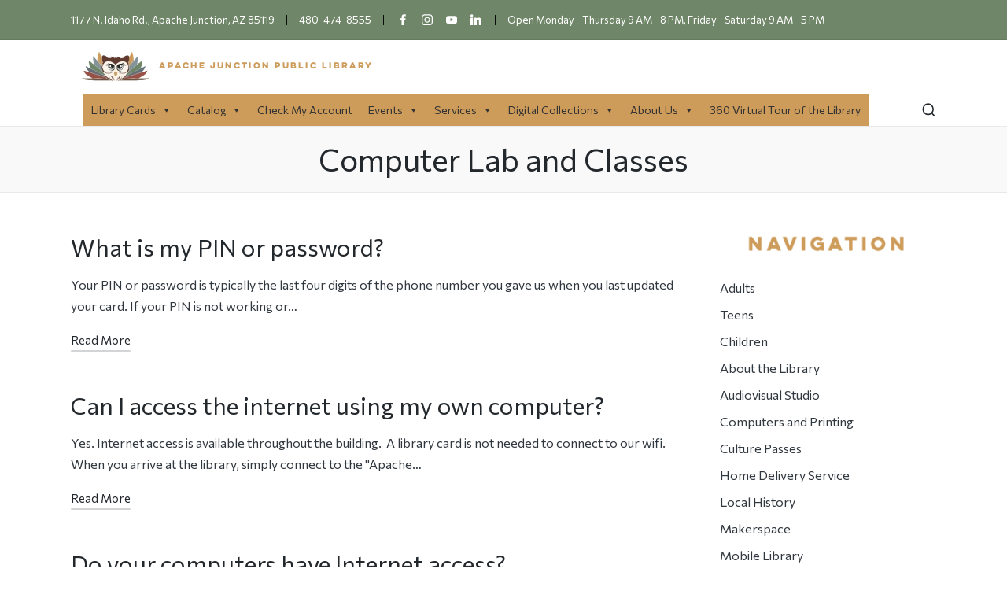

--- FILE ---
content_type: text/html; charset=UTF-8
request_url: https://www.ajpl.org/group/computer-lab-and-classes/
body_size: 15825
content:

<!DOCTYPE html>
<html lang="en-US" itemscope itemtype="http://schema.org/Article">
<head>
	<meta charset="UTF-8">
	<link rel="profile" href="http://gmpg.org/xfn/11">
	<title>Computer Lab and Classes &#8211; Apache Junction Public Library</title>
<meta name='robots' content='max-image-preview:large' />
<meta name="viewport" content="width=device-width, initial-scale=1"><link rel='dns-prefetch' href='//fonts.googleapis.com' />
<link rel='dns-prefetch' href='//s.w.org' />
<link rel="alternate" type="application/rss+xml" title="Apache Junction Public Library &raquo; Feed" href="https://www.ajpl.org/feed/" />
<link rel="alternate" type="application/rss+xml" title="Apache Junction Public Library &raquo; Comments Feed" href="https://www.ajpl.org/comments/feed/" />
<link rel="alternate" type="application/rss+xml" title="Apache Junction Public Library &raquo; Computer Lab and Classes Group Feed" href="https://www.ajpl.org/group/computer-lab-and-classes/feed/" />
		<!-- This site uses the Google Analytics by ExactMetrics plugin v6.6.0 - Using Analytics tracking - https://www.exactmetrics.com/ -->
							<script src="//www.googletagmanager.com/gtag/js?id=UA-72733821-1"  type="text/javascript" data-cfasync="false"></script>
			<script type="text/javascript" data-cfasync="false">
				var em_version = '6.6.0';
				var em_track_user = true;
				var em_no_track_reason = '';
				
								var disableStr = 'ga-disable-UA-72733821-1';

				/* Function to detect opted out users */
				function __gtagTrackerIsOptedOut() {
					return document.cookie.indexOf( disableStr + '=true' ) > - 1;
				}

				/* Disable tracking if the opt-out cookie exists. */
				if ( __gtagTrackerIsOptedOut() ) {
					window[disableStr] = true;
				}

				/* Opt-out function */
				function __gtagTrackerOptout() {
					document.cookie = disableStr + '=true; expires=Thu, 31 Dec 2099 23:59:59 UTC; path=/';
					window[disableStr] = true;
				}

				if ( 'undefined' === typeof gaOptout ) {
					function gaOptout() {
						__gtagTrackerOptout();
					}
				}
								window.dataLayer = window.dataLayer || [];
				if ( em_track_user ) {
					function __gtagTracker() {
						dataLayer.push( arguments );
					}
					__gtagTracker( 'js', new Date() );
					__gtagTracker( 'set', {
						'developer_id.dNDMyYj' : true,
						                    });
					__gtagTracker( 'config', 'UA-72733821-1', {
						forceSSL:true,					} );
										window.gtag = __gtagTracker;										(
						function () {
							/* https://developers.google.com/analytics/devguides/collection/analyticsjs/ */
							/* ga and __gaTracker compatibility shim. */
							var noopfn = function () {
								return null;
							};
							var noopnullfn = function () {
								return null;
							};
							var Tracker = function () {
								return null;
							};
							var p = Tracker.prototype;
							p.get = noopfn;
							p.set = noopfn;
							p.send = noopfn;
							var __gaTracker = function () {
								var len = arguments.length;
								if ( len === 0 ) {
									return;
								}
								var f = arguments[len - 1];
								if ( typeof f !== 'object' || f === null || typeof f.hitCallback !== 'function' ) {
									if ( 'send' === arguments[0] ) {
										if ( 'event' === arguments[1] ) {
											__gtagTracker( 'event', arguments[3], {
												'event_category': arguments[2],
												'event_label': arguments[4],
												'value': 1
											} );
											return;
										}
										if ( 'undefined' !== typeof ( arguments[1].hitType ) ) {
											var hitDetails = {};
											var gagtag_map = {
												'eventCategory': 'event_category',
												'eventAction': 'event_action',
												'eventLabel': 'event_label',
												'eventValue': 'event_value',
												'nonInteraction': 'non_interaction',
												'timingCategory': 'event_category',
												'timingVar': 'name',
												'timingValue': 'value',
												'timingLabel': 'event_label',
											};
											var gaKey;
											for ( gaKey in gagtag_map ) {
												if ( 'undefined' !== typeof arguments[1][gaKey] ) {
													hitDetails[gagtag_map[gaKey]] = arguments[1][gaKey];
												}
											}
											var action = 'timing' === arguments[1].hitType ? 'timing_complete' : arguments[1].eventAction;
											__gtagTracker( 'event', action, hitDetails );
										}
									}
									return;
								}
								try {
									f.hitCallback();
								} catch ( ex ) {
								}
							};
							__gaTracker.create = function () {
								return new Tracker();
							};
							__gaTracker.getByName = noopnullfn;
							__gaTracker.getAll = function () {
								return [];
							};
							__gaTracker.remove = noopfn;
							__gaTracker.loaded = true;
							window['__gaTracker'] = __gaTracker;
						}
					)();
									} else {
										console.log( "" );
					( function () {
						function __gtagTracker() {
							return null;
						}
						window['__gtagTracker'] = __gtagTracker;
						window['gtag'] = __gtagTracker;
					} )();
									}
			</script>
				<!-- / Google Analytics by ExactMetrics -->
		<script>
window._wpemojiSettings = {"baseUrl":"https:\/\/s.w.org\/images\/core\/emoji\/13.1.0\/72x72\/","ext":".png","svgUrl":"https:\/\/s.w.org\/images\/core\/emoji\/13.1.0\/svg\/","svgExt":".svg","source":{"concatemoji":"https:\/\/www.ajpl.org\/wp\/wp-includes\/js\/wp-emoji-release.min.js?ver=5.9.3"}};
/*! This file is auto-generated */
!function(e,a,t){var n,r,o,i=a.createElement("canvas"),p=i.getContext&&i.getContext("2d");function s(e,t){var a=String.fromCharCode;p.clearRect(0,0,i.width,i.height),p.fillText(a.apply(this,e),0,0);e=i.toDataURL();return p.clearRect(0,0,i.width,i.height),p.fillText(a.apply(this,t),0,0),e===i.toDataURL()}function c(e){var t=a.createElement("script");t.src=e,t.defer=t.type="text/javascript",a.getElementsByTagName("head")[0].appendChild(t)}for(o=Array("flag","emoji"),t.supports={everything:!0,everythingExceptFlag:!0},r=0;r<o.length;r++)t.supports[o[r]]=function(e){if(!p||!p.fillText)return!1;switch(p.textBaseline="top",p.font="600 32px Arial",e){case"flag":return s([127987,65039,8205,9895,65039],[127987,65039,8203,9895,65039])?!1:!s([55356,56826,55356,56819],[55356,56826,8203,55356,56819])&&!s([55356,57332,56128,56423,56128,56418,56128,56421,56128,56430,56128,56423,56128,56447],[55356,57332,8203,56128,56423,8203,56128,56418,8203,56128,56421,8203,56128,56430,8203,56128,56423,8203,56128,56447]);case"emoji":return!s([10084,65039,8205,55357,56613],[10084,65039,8203,55357,56613])}return!1}(o[r]),t.supports.everything=t.supports.everything&&t.supports[o[r]],"flag"!==o[r]&&(t.supports.everythingExceptFlag=t.supports.everythingExceptFlag&&t.supports[o[r]]);t.supports.everythingExceptFlag=t.supports.everythingExceptFlag&&!t.supports.flag,t.DOMReady=!1,t.readyCallback=function(){t.DOMReady=!0},t.supports.everything||(n=function(){t.readyCallback()},a.addEventListener?(a.addEventListener("DOMContentLoaded",n,!1),e.addEventListener("load",n,!1)):(e.attachEvent("onload",n),a.attachEvent("onreadystatechange",function(){"complete"===a.readyState&&t.readyCallback()})),(n=t.source||{}).concatemoji?c(n.concatemoji):n.wpemoji&&n.twemoji&&(c(n.twemoji),c(n.wpemoji)))}(window,document,window._wpemojiSettings);
</script>
<style>
img.wp-smiley,
img.emoji {
	display: inline !important;
	border: none !important;
	box-shadow: none !important;
	height: 1em !important;
	width: 1em !important;
	margin: 0 0.07em !important;
	vertical-align: -0.1em !important;
	background: none !important;
	padding: 0 !important;
}
</style>
	<link rel='stylesheet' id='wp-block-library-css'  href='https://www.ajpl.org/wp/wp-includes/css/dist/block-library/style.min.css?ver=5.9.3' media='all' />
<style id='wp-block-library-theme-inline-css'>
.wp-block-audio figcaption{color:#555;font-size:13px;text-align:center}.is-dark-theme .wp-block-audio figcaption{color:hsla(0,0%,100%,.65)}.wp-block-code>code{font-family:Menlo,Consolas,monaco,monospace;color:#1e1e1e;padding:.8em 1em;border:1px solid #ddd;border-radius:4px}.wp-block-embed figcaption{color:#555;font-size:13px;text-align:center}.is-dark-theme .wp-block-embed figcaption{color:hsla(0,0%,100%,.65)}.blocks-gallery-caption{color:#555;font-size:13px;text-align:center}.is-dark-theme .blocks-gallery-caption{color:hsla(0,0%,100%,.65)}.wp-block-image figcaption{color:#555;font-size:13px;text-align:center}.is-dark-theme .wp-block-image figcaption{color:hsla(0,0%,100%,.65)}.wp-block-pullquote{border-top:4px solid;border-bottom:4px solid;margin-bottom:1.75em;color:currentColor}.wp-block-pullquote__citation,.wp-block-pullquote cite,.wp-block-pullquote footer{color:currentColor;text-transform:uppercase;font-size:.8125em;font-style:normal}.wp-block-quote{border-left:.25em solid;margin:0 0 1.75em;padding-left:1em}.wp-block-quote cite,.wp-block-quote footer{color:currentColor;font-size:.8125em;position:relative;font-style:normal}.wp-block-quote.has-text-align-right{border-left:none;border-right:.25em solid;padding-left:0;padding-right:1em}.wp-block-quote.has-text-align-center{border:none;padding-left:0}.wp-block-quote.is-large,.wp-block-quote.is-style-large,.wp-block-quote.is-style-plain{border:none}.wp-block-search .wp-block-search__label{font-weight:700}.wp-block-group:where(.has-background){padding:1.25em 2.375em}.wp-block-separator{border:none;border-bottom:2px solid;margin-left:auto;margin-right:auto;opacity:.4}.wp-block-separator:not(.is-style-wide):not(.is-style-dots){width:100px}.wp-block-separator.has-background:not(.is-style-dots){border-bottom:none;height:1px}.wp-block-separator.has-background:not(.is-style-wide):not(.is-style-dots){height:2px}.wp-block-table thead{border-bottom:3px solid}.wp-block-table tfoot{border-top:3px solid}.wp-block-table td,.wp-block-table th{padding:.5em;border:1px solid;word-break:normal}.wp-block-table figcaption{color:#555;font-size:13px;text-align:center}.is-dark-theme .wp-block-table figcaption{color:hsla(0,0%,100%,.65)}.wp-block-video figcaption{color:#555;font-size:13px;text-align:center}.is-dark-theme .wp-block-video figcaption{color:hsla(0,0%,100%,.65)}.wp-block-template-part.has-background{padding:1.25em 2.375em;margin-top:0;margin-bottom:0}
</style>
<link rel='stylesheet' id='wp-components-css'  href='https://www.ajpl.org/wp/wp-includes/css/dist/components/style.min.css?ver=5.9.3' media='all' />
<link rel='stylesheet' id='wp-block-editor-css'  href='https://www.ajpl.org/wp/wp-includes/css/dist/block-editor/style.min.css?ver=5.9.3' media='all' />
<link rel='stylesheet' id='wp-nux-css'  href='https://www.ajpl.org/wp/wp-includes/css/dist/nux/style.min.css?ver=5.9.3' media='all' />
<link rel='stylesheet' id='wp-reusable-blocks-css'  href='https://www.ajpl.org/wp/wp-includes/css/dist/reusable-blocks/style.min.css?ver=5.9.3' media='all' />
<link rel='stylesheet' id='wp-editor-css'  href='https://www.ajpl.org/wp/wp-includes/css/dist/editor/style.min.css?ver=5.9.3' media='all' />
<link rel='stylesheet' id='sld_block-cgb-style-css-css'  href='https://www.ajpl.org/wp/wp-content/plugins/simple-link-directory/gutenberg/sld-block/dist/blocks.style.build.css?ver=5.9.3' media='all' />
<style id='global-styles-inline-css'>
body{--wp--preset--color--black: #000000;--wp--preset--color--cyan-bluish-gray: #abb8c3;--wp--preset--color--white: #ffffff;--wp--preset--color--pale-pink: #f78da7;--wp--preset--color--vivid-red: #cf2e2e;--wp--preset--color--luminous-vivid-orange: #ff6900;--wp--preset--color--luminous-vivid-amber: #fcb900;--wp--preset--color--light-green-cyan: #7bdcb5;--wp--preset--color--vivid-green-cyan: #00d084;--wp--preset--color--pale-cyan-blue: #8ed1fc;--wp--preset--color--vivid-cyan-blue: #0693e3;--wp--preset--color--vivid-purple: #9b51e0;--wp--preset--gradient--vivid-cyan-blue-to-vivid-purple: linear-gradient(135deg,rgba(6,147,227,1) 0%,rgb(155,81,224) 100%);--wp--preset--gradient--light-green-cyan-to-vivid-green-cyan: linear-gradient(135deg,rgb(122,220,180) 0%,rgb(0,208,130) 100%);--wp--preset--gradient--luminous-vivid-amber-to-luminous-vivid-orange: linear-gradient(135deg,rgba(252,185,0,1) 0%,rgba(255,105,0,1) 100%);--wp--preset--gradient--luminous-vivid-orange-to-vivid-red: linear-gradient(135deg,rgba(255,105,0,1) 0%,rgb(207,46,46) 100%);--wp--preset--gradient--very-light-gray-to-cyan-bluish-gray: linear-gradient(135deg,rgb(238,238,238) 0%,rgb(169,184,195) 100%);--wp--preset--gradient--cool-to-warm-spectrum: linear-gradient(135deg,rgb(74,234,220) 0%,rgb(151,120,209) 20%,rgb(207,42,186) 40%,rgb(238,44,130) 60%,rgb(251,105,98) 80%,rgb(254,248,76) 100%);--wp--preset--gradient--blush-light-purple: linear-gradient(135deg,rgb(255,206,236) 0%,rgb(152,150,240) 100%);--wp--preset--gradient--blush-bordeaux: linear-gradient(135deg,rgb(254,205,165) 0%,rgb(254,45,45) 50%,rgb(107,0,62) 100%);--wp--preset--gradient--luminous-dusk: linear-gradient(135deg,rgb(255,203,112) 0%,rgb(199,81,192) 50%,rgb(65,88,208) 100%);--wp--preset--gradient--pale-ocean: linear-gradient(135deg,rgb(255,245,203) 0%,rgb(182,227,212) 50%,rgb(51,167,181) 100%);--wp--preset--gradient--electric-grass: linear-gradient(135deg,rgb(202,248,128) 0%,rgb(113,206,126) 100%);--wp--preset--gradient--midnight: linear-gradient(135deg,rgb(2,3,129) 0%,rgb(40,116,252) 100%);--wp--preset--duotone--dark-grayscale: url('#wp-duotone-dark-grayscale');--wp--preset--duotone--grayscale: url('#wp-duotone-grayscale');--wp--preset--duotone--purple-yellow: url('#wp-duotone-purple-yellow');--wp--preset--duotone--blue-red: url('#wp-duotone-blue-red');--wp--preset--duotone--midnight: url('#wp-duotone-midnight');--wp--preset--duotone--magenta-yellow: url('#wp-duotone-magenta-yellow');--wp--preset--duotone--purple-green: url('#wp-duotone-purple-green');--wp--preset--duotone--blue-orange: url('#wp-duotone-blue-orange');--wp--preset--font-size--small: 13px;--wp--preset--font-size--medium: 20px;--wp--preset--font-size--large: 36px;--wp--preset--font-size--x-large: 42px;}.has-black-color{color: var(--wp--preset--color--black) !important;}.has-cyan-bluish-gray-color{color: var(--wp--preset--color--cyan-bluish-gray) !important;}.has-white-color{color: var(--wp--preset--color--white) !important;}.has-pale-pink-color{color: var(--wp--preset--color--pale-pink) !important;}.has-vivid-red-color{color: var(--wp--preset--color--vivid-red) !important;}.has-luminous-vivid-orange-color{color: var(--wp--preset--color--luminous-vivid-orange) !important;}.has-luminous-vivid-amber-color{color: var(--wp--preset--color--luminous-vivid-amber) !important;}.has-light-green-cyan-color{color: var(--wp--preset--color--light-green-cyan) !important;}.has-vivid-green-cyan-color{color: var(--wp--preset--color--vivid-green-cyan) !important;}.has-pale-cyan-blue-color{color: var(--wp--preset--color--pale-cyan-blue) !important;}.has-vivid-cyan-blue-color{color: var(--wp--preset--color--vivid-cyan-blue) !important;}.has-vivid-purple-color{color: var(--wp--preset--color--vivid-purple) !important;}.has-black-background-color{background-color: var(--wp--preset--color--black) !important;}.has-cyan-bluish-gray-background-color{background-color: var(--wp--preset--color--cyan-bluish-gray) !important;}.has-white-background-color{background-color: var(--wp--preset--color--white) !important;}.has-pale-pink-background-color{background-color: var(--wp--preset--color--pale-pink) !important;}.has-vivid-red-background-color{background-color: var(--wp--preset--color--vivid-red) !important;}.has-luminous-vivid-orange-background-color{background-color: var(--wp--preset--color--luminous-vivid-orange) !important;}.has-luminous-vivid-amber-background-color{background-color: var(--wp--preset--color--luminous-vivid-amber) !important;}.has-light-green-cyan-background-color{background-color: var(--wp--preset--color--light-green-cyan) !important;}.has-vivid-green-cyan-background-color{background-color: var(--wp--preset--color--vivid-green-cyan) !important;}.has-pale-cyan-blue-background-color{background-color: var(--wp--preset--color--pale-cyan-blue) !important;}.has-vivid-cyan-blue-background-color{background-color: var(--wp--preset--color--vivid-cyan-blue) !important;}.has-vivid-purple-background-color{background-color: var(--wp--preset--color--vivid-purple) !important;}.has-black-border-color{border-color: var(--wp--preset--color--black) !important;}.has-cyan-bluish-gray-border-color{border-color: var(--wp--preset--color--cyan-bluish-gray) !important;}.has-white-border-color{border-color: var(--wp--preset--color--white) !important;}.has-pale-pink-border-color{border-color: var(--wp--preset--color--pale-pink) !important;}.has-vivid-red-border-color{border-color: var(--wp--preset--color--vivid-red) !important;}.has-luminous-vivid-orange-border-color{border-color: var(--wp--preset--color--luminous-vivid-orange) !important;}.has-luminous-vivid-amber-border-color{border-color: var(--wp--preset--color--luminous-vivid-amber) !important;}.has-light-green-cyan-border-color{border-color: var(--wp--preset--color--light-green-cyan) !important;}.has-vivid-green-cyan-border-color{border-color: var(--wp--preset--color--vivid-green-cyan) !important;}.has-pale-cyan-blue-border-color{border-color: var(--wp--preset--color--pale-cyan-blue) !important;}.has-vivid-cyan-blue-border-color{border-color: var(--wp--preset--color--vivid-cyan-blue) !important;}.has-vivid-purple-border-color{border-color: var(--wp--preset--color--vivid-purple) !important;}.has-vivid-cyan-blue-to-vivid-purple-gradient-background{background: var(--wp--preset--gradient--vivid-cyan-blue-to-vivid-purple) !important;}.has-light-green-cyan-to-vivid-green-cyan-gradient-background{background: var(--wp--preset--gradient--light-green-cyan-to-vivid-green-cyan) !important;}.has-luminous-vivid-amber-to-luminous-vivid-orange-gradient-background{background: var(--wp--preset--gradient--luminous-vivid-amber-to-luminous-vivid-orange) !important;}.has-luminous-vivid-orange-to-vivid-red-gradient-background{background: var(--wp--preset--gradient--luminous-vivid-orange-to-vivid-red) !important;}.has-very-light-gray-to-cyan-bluish-gray-gradient-background{background: var(--wp--preset--gradient--very-light-gray-to-cyan-bluish-gray) !important;}.has-cool-to-warm-spectrum-gradient-background{background: var(--wp--preset--gradient--cool-to-warm-spectrum) !important;}.has-blush-light-purple-gradient-background{background: var(--wp--preset--gradient--blush-light-purple) !important;}.has-blush-bordeaux-gradient-background{background: var(--wp--preset--gradient--blush-bordeaux) !important;}.has-luminous-dusk-gradient-background{background: var(--wp--preset--gradient--luminous-dusk) !important;}.has-pale-ocean-gradient-background{background: var(--wp--preset--gradient--pale-ocean) !important;}.has-electric-grass-gradient-background{background: var(--wp--preset--gradient--electric-grass) !important;}.has-midnight-gradient-background{background: var(--wp--preset--gradient--midnight) !important;}.has-small-font-size{font-size: var(--wp--preset--font-size--small) !important;}.has-medium-font-size{font-size: var(--wp--preset--font-size--medium) !important;}.has-large-font-size{font-size: var(--wp--preset--font-size--large) !important;}.has-x-large-font-size{font-size: var(--wp--preset--font-size--x-large) !important;}
</style>
<link rel='stylesheet' id='collapseomatic-css-css'  href='https://www.ajpl.org/wp/wp-content/plugins/jquery-collapse-o-matic/light_style.css?ver=1.6' media='all' />
<link rel='stylesheet' id='exactmetrics-popular-posts-style-css'  href='https://www.ajpl.org/wp/wp-content/plugins/google-analytics-dashboard-for-wp/assets/css/frontend.min.css?ver=6.6.0' media='all' />
<link rel='stylesheet' id='ics-calendar-css'  href='https://www.ajpl.org/wp/wp-content/plugins/ics-calendar/assets/style.css?ver=6.5.1' media='all' />
<link rel='stylesheet' id='megamenu-css'  href='https://www.ajpl.org/wp/wp-content/uploads/maxmegamenu/style.css?ver=b41136' media='all' />
<link rel='stylesheet' id='dashicons-css'  href='https://www.ajpl.org/wp/wp-includes/css/dashicons.min.css?ver=5.9.3' media='all' />
<link rel='stylesheet' id='sinatra-styles-css'  href='https://www.ajpl.org/wp/wp-content/themes/sinatra/assets/css/style.min.css?ver=1.2.1' media='all' />
<!--[if IE]>
<link rel='stylesheet' id='sinatra-ie-css'  href='https://www.ajpl.org/wp/wp-content/themes/sinatra/assets/css/compatibility/ie.min.css?ver=1.2.1' media='all' />
<![endif]-->
<link rel='stylesheet' id='sinatra-google-fonts-css'  href='//fonts.googleapis.com/css?family=Commissioner%3A400&#038;display=swap&#038;subsets=latin&#038;ver=1.2.1' media='' />
<link rel='stylesheet' id='sinatra-dynamic-styles-css'  href='https://www.ajpl.org/wp/wp-content/uploads/sinatra/dynamic-styles.css?ver=1757371677' media='all' />
<script id='exactmetrics-frontend-script-js-extra'>
var exactmetrics_frontend = {"js_events_tracking":"true","download_extensions":"zip,mp3,mpeg,pdf,docx,pptx,xlsx,rar","inbound_paths":"[{\"path\":\"\\\/go\\\/\",\"label\":\"affiliate\"},{\"path\":\"\\\/recommend\\\/\",\"label\":\"affiliate\"}]","home_url":"https:\/\/www.ajpl.org","hash_tracking":"false","ua":"UA-72733821-1"};
</script>
<script src='https://www.ajpl.org/wp/wp-content/plugins/google-analytics-dashboard-for-wp/assets/js/frontend-gtag.min.js?ver=6.6.0' id='exactmetrics-frontend-script-js'></script>
<script src='https://www.ajpl.org/wp/wp-includes/js/jquery/jquery.min.js?ver=3.6.0' id='jquery-core-js'></script>
<script src='https://www.ajpl.org/wp/wp-includes/js/jquery/jquery-migrate.min.js?ver=3.3.2' id='jquery-migrate-js'></script>
<script id='ics-calendar-js-extra'>
var ics_calendar_i18n = {"hide_past_events":"Hide past events","show_past_events":"Show past events"};
</script>
<script src='https://www.ajpl.org/wp/wp-content/plugins/ics-calendar/assets/script.js?ver=6.5.1' id='ics-calendar-js'></script>
<!--[if IE]>
<script src='https://www.ajpl.org/wp/wp-content/themes/sinatra/assets/js/vendors/flexibility.min.js?ver=1.2.1' id='sinatra-flexibility-js'></script>
<script id='sinatra-flexibility-js-after'>
flexibility(document.documentElement);
</script>
<![endif]-->
<link rel="https://api.w.org/" href="https://www.ajpl.org/wp-json/" /><link rel="EditURI" type="application/rsd+xml" title="RSD" href="https://www.ajpl.org/wp/xmlrpc.php?rsd" />
<link rel="wlwmanifest" type="application/wlwmanifest+xml" href="https://www.ajpl.org/wp/wp-includes/wlwmanifest.xml" /> 
<meta name="generator" content="WordPress 5.9.3" />
<script type="text/javascript">
            var ajaxurl = "https://www.ajpl.org/wp/wp-admin/admin-ajax.php";
            var qc_sld_get_ajax_nonce = "d625a85e68";
         </script><meta name="theme-color" content="#9a5045"><link rel="icon" href="https://www.ajpl.org/wp/wp-content/uploads/2021/03/cropped-12-1-32x32.png" sizes="32x32" />
<link rel="icon" href="https://www.ajpl.org/wp/wp-content/uploads/2021/03/cropped-12-1-192x192.png" sizes="192x192" />
<link rel="apple-touch-icon" href="https://www.ajpl.org/wp/wp-content/uploads/2021/03/cropped-12-1-180x180.png" />
<meta name="msapplication-TileImage" content="https://www.ajpl.org/wp/wp-content/uploads/2021/03/cropped-12-1-270x270.png" />
<style type="text/css">/** Mega Menu CSS: fs **/</style>
</head>

<body class="archive tax-group term-computer-lab-and-classes term-19 wp-custom-logo wp-embed-responsive mega-menu-sinatra-primary sinatra-topbar__separators-regular sinatra-layout__fw-contained sinatra-header-layout-1 sinatra-menu-animation-underline sinatra-header__separators-none si-blog-layout-1 si-page-title-align-center si-has-sidebar sinatra-sidebar-style-1 sinatra-sidebar-position__right-sidebar si-sidebar-r__after-content entry-media-hover-style-1 sinatra-copyright-layout-1 si-input-supported validate-comment-form si-menu-accessibility wpbdp-with-button-styles">

<svg xmlns="http://www.w3.org/2000/svg" viewBox="0 0 0 0" width="0" height="0" focusable="false" role="none" style="visibility: hidden; position: absolute; left: -9999px; overflow: hidden;" ><defs><filter id="wp-duotone-dark-grayscale"><feColorMatrix color-interpolation-filters="sRGB" type="matrix" values=" .299 .587 .114 0 0 .299 .587 .114 0 0 .299 .587 .114 0 0 .299 .587 .114 0 0 " /><feComponentTransfer color-interpolation-filters="sRGB" ><feFuncR type="table" tableValues="0 0.49803921568627" /><feFuncG type="table" tableValues="0 0.49803921568627" /><feFuncB type="table" tableValues="0 0.49803921568627" /><feFuncA type="table" tableValues="1 1" /></feComponentTransfer><feComposite in2="SourceGraphic" operator="in" /></filter></defs></svg><svg xmlns="http://www.w3.org/2000/svg" viewBox="0 0 0 0" width="0" height="0" focusable="false" role="none" style="visibility: hidden; position: absolute; left: -9999px; overflow: hidden;" ><defs><filter id="wp-duotone-grayscale"><feColorMatrix color-interpolation-filters="sRGB" type="matrix" values=" .299 .587 .114 0 0 .299 .587 .114 0 0 .299 .587 .114 0 0 .299 .587 .114 0 0 " /><feComponentTransfer color-interpolation-filters="sRGB" ><feFuncR type="table" tableValues="0 1" /><feFuncG type="table" tableValues="0 1" /><feFuncB type="table" tableValues="0 1" /><feFuncA type="table" tableValues="1 1" /></feComponentTransfer><feComposite in2="SourceGraphic" operator="in" /></filter></defs></svg><svg xmlns="http://www.w3.org/2000/svg" viewBox="0 0 0 0" width="0" height="0" focusable="false" role="none" style="visibility: hidden; position: absolute; left: -9999px; overflow: hidden;" ><defs><filter id="wp-duotone-purple-yellow"><feColorMatrix color-interpolation-filters="sRGB" type="matrix" values=" .299 .587 .114 0 0 .299 .587 .114 0 0 .299 .587 .114 0 0 .299 .587 .114 0 0 " /><feComponentTransfer color-interpolation-filters="sRGB" ><feFuncR type="table" tableValues="0.54901960784314 0.98823529411765" /><feFuncG type="table" tableValues="0 1" /><feFuncB type="table" tableValues="0.71764705882353 0.25490196078431" /><feFuncA type="table" tableValues="1 1" /></feComponentTransfer><feComposite in2="SourceGraphic" operator="in" /></filter></defs></svg><svg xmlns="http://www.w3.org/2000/svg" viewBox="0 0 0 0" width="0" height="0" focusable="false" role="none" style="visibility: hidden; position: absolute; left: -9999px; overflow: hidden;" ><defs><filter id="wp-duotone-blue-red"><feColorMatrix color-interpolation-filters="sRGB" type="matrix" values=" .299 .587 .114 0 0 .299 .587 .114 0 0 .299 .587 .114 0 0 .299 .587 .114 0 0 " /><feComponentTransfer color-interpolation-filters="sRGB" ><feFuncR type="table" tableValues="0 1" /><feFuncG type="table" tableValues="0 0.27843137254902" /><feFuncB type="table" tableValues="0.5921568627451 0.27843137254902" /><feFuncA type="table" tableValues="1 1" /></feComponentTransfer><feComposite in2="SourceGraphic" operator="in" /></filter></defs></svg><svg xmlns="http://www.w3.org/2000/svg" viewBox="0 0 0 0" width="0" height="0" focusable="false" role="none" style="visibility: hidden; position: absolute; left: -9999px; overflow: hidden;" ><defs><filter id="wp-duotone-midnight"><feColorMatrix color-interpolation-filters="sRGB" type="matrix" values=" .299 .587 .114 0 0 .299 .587 .114 0 0 .299 .587 .114 0 0 .299 .587 .114 0 0 " /><feComponentTransfer color-interpolation-filters="sRGB" ><feFuncR type="table" tableValues="0 0" /><feFuncG type="table" tableValues="0 0.64705882352941" /><feFuncB type="table" tableValues="0 1" /><feFuncA type="table" tableValues="1 1" /></feComponentTransfer><feComposite in2="SourceGraphic" operator="in" /></filter></defs></svg><svg xmlns="http://www.w3.org/2000/svg" viewBox="0 0 0 0" width="0" height="0" focusable="false" role="none" style="visibility: hidden; position: absolute; left: -9999px; overflow: hidden;" ><defs><filter id="wp-duotone-magenta-yellow"><feColorMatrix color-interpolation-filters="sRGB" type="matrix" values=" .299 .587 .114 0 0 .299 .587 .114 0 0 .299 .587 .114 0 0 .299 .587 .114 0 0 " /><feComponentTransfer color-interpolation-filters="sRGB" ><feFuncR type="table" tableValues="0.78039215686275 1" /><feFuncG type="table" tableValues="0 0.94901960784314" /><feFuncB type="table" tableValues="0.35294117647059 0.47058823529412" /><feFuncA type="table" tableValues="1 1" /></feComponentTransfer><feComposite in2="SourceGraphic" operator="in" /></filter></defs></svg><svg xmlns="http://www.w3.org/2000/svg" viewBox="0 0 0 0" width="0" height="0" focusable="false" role="none" style="visibility: hidden; position: absolute; left: -9999px; overflow: hidden;" ><defs><filter id="wp-duotone-purple-green"><feColorMatrix color-interpolation-filters="sRGB" type="matrix" values=" .299 .587 .114 0 0 .299 .587 .114 0 0 .299 .587 .114 0 0 .299 .587 .114 0 0 " /><feComponentTransfer color-interpolation-filters="sRGB" ><feFuncR type="table" tableValues="0.65098039215686 0.40392156862745" /><feFuncG type="table" tableValues="0 1" /><feFuncB type="table" tableValues="0.44705882352941 0.4" /><feFuncA type="table" tableValues="1 1" /></feComponentTransfer><feComposite in2="SourceGraphic" operator="in" /></filter></defs></svg><svg xmlns="http://www.w3.org/2000/svg" viewBox="0 0 0 0" width="0" height="0" focusable="false" role="none" style="visibility: hidden; position: absolute; left: -9999px; overflow: hidden;" ><defs><filter id="wp-duotone-blue-orange"><feColorMatrix color-interpolation-filters="sRGB" type="matrix" values=" .299 .587 .114 0 0 .299 .587 .114 0 0 .299 .587 .114 0 0 .299 .587 .114 0 0 " /><feComponentTransfer color-interpolation-filters="sRGB" ><feFuncR type="table" tableValues="0.098039215686275 1" /><feFuncG type="table" tableValues="0 0.66274509803922" /><feFuncB type="table" tableValues="0.84705882352941 0.41960784313725" /><feFuncA type="table" tableValues="1 1" /></feComponentTransfer><feComposite in2="SourceGraphic" operator="in" /></filter></defs></svg>
<div id="page" class="hfeed site">
	<a class="skip-link screen-reader-text" href="#content">Skip to content</a>

	
	<header id="masthead" class="site-header" role="banner" itemtype="https://schema.org/WPHeader" itemscope="itemscope">
		
<div id="sinatra-topbar" >
	<div class="si-container">
		<div class="si-flex-row">
			<div class="col-md flex-basis-auto start-sm"><div class="si-topbar-widget__text si-topbar-widget sinatra-all"><span>1177 N. Idaho Rd., Apache Junction, AZ 85119</span></div><!-- END .si-topbar-widget --><div class="si-topbar-widget__text si-topbar-widget sinatra-all"><span>480-474-8555</span></div><!-- END .si-topbar-widget --><div class="si-topbar-widget__socials si-topbar-widget sinatra-all"><nav class="sinatra-social-nav minimal si-standard"><ul id="menu-social-menu" class="sinatra-socials-menu"><li id="menu-item-19" class="menu-item menu-item-type-custom menu-item-object-custom menu-item-19"><a href="https://www.facebook.com/ajlibrary"><span class="screen-reader-text">Facebook</span><svg class="si-icon" aria-hidden="true" xmlns="http://www.w3.org/2000/svg" width="32" height="32" viewBox="0 0 32 32"><path d="M18.518 32.438v-14.639h4.88l0.751-5.693h-5.631v-3.629c0-1.627 0.438-2.753 2.815-2.753h3.003v-5.067c-0.5-0.125-2.315-0.25-4.379-0.25-4.379 0-7.32 2.628-7.32 7.507v4.192h-4.942v5.693h4.942v14.639z"></path></svg><svg class="si-icon bottom-icon" aria-hidden="true" xmlns="http://www.w3.org/2000/svg" width="32" height="32" viewBox="0 0 32 32"><path d="M18.518 32.438v-14.639h4.88l0.751-5.693h-5.631v-3.629c0-1.627 0.438-2.753 2.815-2.753h3.003v-5.067c-0.5-0.125-2.315-0.25-4.379-0.25-4.379 0-7.32 2.628-7.32 7.507v4.192h-4.942v5.693h4.942v14.639z"></path></svg></a></li>
<li id="menu-item-21" class="menu-item menu-item-type-custom menu-item-object-custom menu-item-21"><a href="https://instagram.com/ajlibrary/"><span class="screen-reader-text">Instagram</span><svg class="si-icon" aria-hidden="true" xmlns="http://www.w3.org/2000/svg" width="32" height="32" viewBox="0 0 32 32"><path d="M16.016 3.284c4.317 0 4.755 0.063 6.444 0.125 1.627 0.063 2.44 0.313 3.003 0.5 0.751 0.313 1.314 0.688 1.814 1.189 0.563 0.563 0.938 1.126 1.189 1.814 0.25 0.626 0.5 1.439 0.563 3.003 0.063 1.752 0.125 2.19 0.125 6.506s-0.063 4.755-0.125 6.444c-0.063 1.627-0.313 2.44-0.5 3.003-0.313 0.751-0.688 1.314-1.189 1.814-0.563 0.563-1.126 0.938-1.814 1.189-0.626 0.25-1.439 0.5-3.003 0.563-1.752 0.063-2.19 0.125-6.506 0.125s-4.755-0.063-6.444-0.125c-1.627-0.063-2.44-0.313-3.003-0.5-0.751-0.313-1.314-0.688-1.814-1.189-0.563-0.563-0.938-1.126-1.189-1.814-0.25-0.626-0.5-1.439-0.563-3.003-0.063-1.752-0.125-2.19-0.125-6.506s0.063-4.755 0.125-6.444c0.063-1.627 0.313-2.44 0.5-3.003 0.313-0.751 0.688-1.314 1.189-1.814 0.563-0.563 1.126-0.938 1.814-1.189 0.626-0.25 1.439-0.5 3.003-0.563 1.752-0.063 2.19-0.125 6.506-0.125M16.016 0.407c-4.379 0-4.88 0.063-6.569 0.125-1.752 0.063-2.94 0.313-3.879 0.688-1.064 0.438-2.002 1.001-2.878 1.877s-1.439 1.814-1.877 2.878c-0.375 1.001-0.626 2.127-0.688 3.879-0.063 1.689-0.125 2.19-0.125 6.569s0.063 4.88 0.125 6.569c0.063 1.752 0.313 2.94 0.688 3.879 0.438 1.064 1.001 2.002 1.877 2.878s1.814 1.439 2.878 1.877c1.001 0.375 2.127 0.626 3.879 0.688 1.689 0.063 2.19 0.125 6.569 0.125s4.88-0.063 6.569-0.125c1.752-0.063 2.94-0.313 3.879-0.688 1.064-0.438 2.002-1.001 2.878-1.877s1.439-1.814 1.877-2.878c0.375-1.001 0.626-2.127 0.688-3.879 0.063-1.689 0.125-2.19 0.125-6.569s-0.063-4.88-0.125-6.569c-0.063-1.752-0.313-2.94-0.688-3.879-0.438-1.064-1.001-2.002-1.877-2.878s-1.814-1.439-2.878-1.877c-1.001-0.375-2.127-0.626-3.879-0.688-1.689-0.063-2.19-0.125-6.569-0.125zM16.016 8.164c-4.567 0-8.258 3.691-8.258 8.258s3.691 8.258 8.258 8.258c4.567 0 8.258-3.691 8.258-8.258s-3.691-8.258-8.258-8.258zM16.016 21.803c-2.94 0-5.38-2.44-5.38-5.38s2.44-5.38 5.38-5.38c2.94 0 5.38 2.44 5.38 5.38s-2.44 5.38-5.38 5.38zM26.463 7.851c0 1.064-0.813 1.939-1.877 1.939s-1.939-0.876-1.939-1.939c0-1.064 0.876-1.877 1.939-1.877s1.877 0.813 1.877 1.877z"></path></svg><svg class="si-icon bottom-icon" aria-hidden="true" xmlns="http://www.w3.org/2000/svg" width="32" height="32" viewBox="0 0 32 32"><path d="M16.016 3.284c4.317 0 4.755 0.063 6.444 0.125 1.627 0.063 2.44 0.313 3.003 0.5 0.751 0.313 1.314 0.688 1.814 1.189 0.563 0.563 0.938 1.126 1.189 1.814 0.25 0.626 0.5 1.439 0.563 3.003 0.063 1.752 0.125 2.19 0.125 6.506s-0.063 4.755-0.125 6.444c-0.063 1.627-0.313 2.44-0.5 3.003-0.313 0.751-0.688 1.314-1.189 1.814-0.563 0.563-1.126 0.938-1.814 1.189-0.626 0.25-1.439 0.5-3.003 0.563-1.752 0.063-2.19 0.125-6.506 0.125s-4.755-0.063-6.444-0.125c-1.627-0.063-2.44-0.313-3.003-0.5-0.751-0.313-1.314-0.688-1.814-1.189-0.563-0.563-0.938-1.126-1.189-1.814-0.25-0.626-0.5-1.439-0.563-3.003-0.063-1.752-0.125-2.19-0.125-6.506s0.063-4.755 0.125-6.444c0.063-1.627 0.313-2.44 0.5-3.003 0.313-0.751 0.688-1.314 1.189-1.814 0.563-0.563 1.126-0.938 1.814-1.189 0.626-0.25 1.439-0.5 3.003-0.563 1.752-0.063 2.19-0.125 6.506-0.125M16.016 0.407c-4.379 0-4.88 0.063-6.569 0.125-1.752 0.063-2.94 0.313-3.879 0.688-1.064 0.438-2.002 1.001-2.878 1.877s-1.439 1.814-1.877 2.878c-0.375 1.001-0.626 2.127-0.688 3.879-0.063 1.689-0.125 2.19-0.125 6.569s0.063 4.88 0.125 6.569c0.063 1.752 0.313 2.94 0.688 3.879 0.438 1.064 1.001 2.002 1.877 2.878s1.814 1.439 2.878 1.877c1.001 0.375 2.127 0.626 3.879 0.688 1.689 0.063 2.19 0.125 6.569 0.125s4.88-0.063 6.569-0.125c1.752-0.063 2.94-0.313 3.879-0.688 1.064-0.438 2.002-1.001 2.878-1.877s1.439-1.814 1.877-2.878c0.375-1.001 0.626-2.127 0.688-3.879 0.063-1.689 0.125-2.19 0.125-6.569s-0.063-4.88-0.125-6.569c-0.063-1.752-0.313-2.94-0.688-3.879-0.438-1.064-1.001-2.002-1.877-2.878s-1.814-1.439-2.878-1.877c-1.001-0.375-2.127-0.626-3.879-0.688-1.689-0.063-2.19-0.125-6.569-0.125zM16.016 8.164c-4.567 0-8.258 3.691-8.258 8.258s3.691 8.258 8.258 8.258c4.567 0 8.258-3.691 8.258-8.258s-3.691-8.258-8.258-8.258zM16.016 21.803c-2.94 0-5.38-2.44-5.38-5.38s2.44-5.38 5.38-5.38c2.94 0 5.38 2.44 5.38 5.38s-2.44 5.38-5.38 5.38zM26.463 7.851c0 1.064-0.813 1.939-1.877 1.939s-1.939-0.876-1.939-1.939c0-1.064 0.876-1.877 1.939-1.877s1.877 0.813 1.877 1.877z"></path></svg></a></li>
<li id="menu-item-22869" class="menu-item menu-item-type-custom menu-item-object-custom menu-item-22869"><a href="https://www.youtube.com/user/ajlibrary"><span class="screen-reader-text">YouTube</span><svg class="si-icon" aria-hidden="true" xmlns="http://www.w3.org/2000/svg" width="32" height="32" viewBox="0 0 32 32"><path d="M31.718 10.041c0 0-0.313-2.252-1.251-3.191-1.251-1.314-2.628-1.314-3.253-1.376-4.442-0.313-11.198-0.313-11.198-0.313v0c0 0-6.757 0-11.198 0.313-0.626 0.063-2.002 0.063-3.253 1.376-0.938 0.938-1.251 3.191-1.251 3.191s-0.313 2.565-0.313 5.13v2.44c0 2.628 0.313 5.193 0.313 5.193s0.313 2.19 1.251 3.191c1.251 1.251 2.878 1.251 3.566 1.376 2.565 0.25 10.886 0.313 10.886 0.313s6.757 0 11.198-0.313c0.626-0.063 2.002-0.125 3.253-1.376 0.938-1.001 1.251-3.191 1.251-3.191s0.313-2.565 0.313-5.193v-2.44c0-2.565-0.313-5.13-0.313-5.13zM20.332 16.673v0l-7.57 3.941v-9.009l8.633 4.504z"></path></svg><svg class="si-icon bottom-icon" aria-hidden="true" xmlns="http://www.w3.org/2000/svg" width="32" height="32" viewBox="0 0 32 32"><path d="M31.718 10.041c0 0-0.313-2.252-1.251-3.191-1.251-1.314-2.628-1.314-3.253-1.376-4.442-0.313-11.198-0.313-11.198-0.313v0c0 0-6.757 0-11.198 0.313-0.626 0.063-2.002 0.063-3.253 1.376-0.938 0.938-1.251 3.191-1.251 3.191s-0.313 2.565-0.313 5.13v2.44c0 2.628 0.313 5.193 0.313 5.193s0.313 2.19 1.251 3.191c1.251 1.251 2.878 1.251 3.566 1.376 2.565 0.25 10.886 0.313 10.886 0.313s6.757 0 11.198-0.313c0.626-0.063 2.002-0.125 3.253-1.376 0.938-1.001 1.251-3.191 1.251-3.191s0.313-2.565 0.313-5.193v-2.44c0-2.565-0.313-5.13-0.313-5.13zM20.332 16.673v0l-7.57 3.941v-9.009l8.633 4.504z"></path></svg></a></li>
<li id="menu-item-28846" class="menu-item menu-item-type-custom menu-item-object-custom menu-item-28846"><a href="https://www.linkedin.com/company/the-apache-junction-public-library/"><span class="screen-reader-text">LinkedIn</span><svg class="si-icon" aria-hidden="true" xmlns="http://www.w3.org/2000/svg" width="32" height="32" viewBox="0 0 32 32"><path d="M23.961 16.798c-0.438-0.5-1.189-0.751-2.252-0.751-1.376 0-2.315 0.438-2.878 1.189-0.563 0.813-0.813 1.939-0.813 3.378v10.948c0 0.188-0.063 0.375-0.25 0.563-0.125 0.125-0.375 0.25-0.563 0.25h-5.756c-0.188 0-0.375-0.125-0.563-0.25-0.125-0.188-0.25-0.375-0.25-0.563v-20.207c0-0.188 0.125-0.375 0.25-0.563 0.188-0.125 0.375-0.25 0.563-0.25h5.568c0.188 0 0.375 0.063 0.5 0.125s0.188 0.25 0.25 0.438c0 0.188 0.063 0.375 0.063 0.438s0 0.25 0 0.501c1.439-1.376 3.378-2.002 5.693-2.002 2.69 0 4.755 0.626 6.256 1.939 1.501 1.376 2.252 3.316 2.252 5.943v13.638c0 0.188-0.063 0.375-0.25 0.563-0.125 0.125-0.375 0.25-0.563 0.25h-5.881c-0.188 0-0.375-0.125-0.563-0.25-0.125-0.188-0.25-0.375-0.25-0.563v-12.325c0-1.064-0.188-1.877-0.563-2.44zM6.631 7.101c-0.751 0.751-1.689 1.126-2.753 1.126s-2.002-0.375-2.753-1.126c-0.751-0.751-1.126-1.627-1.126-2.753 0-1.064 0.375-1.939 1.126-2.69s1.689-1.189 2.753-1.189c1.064 0 2.002 0.438 2.753 1.189s1.126 1.627 1.126 2.69c0 1.126-0.375 2.002-1.126 2.753zM7.57 11.355v20.207c0 0.188-0.125 0.375-0.25 0.563-0.188 0.125-0.375 0.25-0.563 0.25h-5.756c-0.188 0-0.375-0.125-0.563-0.25-0.125-0.188-0.25-0.375-0.25-0.563v-20.207c0-0.188 0.125-0.375 0.25-0.563 0.188-0.125 0.375-0.25 0.563-0.25h5.756c0.188 0 0.375 0.125 0.563 0.25 0.125 0.188 0.25 0.375 0.25 0.563z"></path></svg><svg class="si-icon bottom-icon" aria-hidden="true" xmlns="http://www.w3.org/2000/svg" width="32" height="32" viewBox="0 0 32 32"><path d="M23.961 16.798c-0.438-0.5-1.189-0.751-2.252-0.751-1.376 0-2.315 0.438-2.878 1.189-0.563 0.813-0.813 1.939-0.813 3.378v10.948c0 0.188-0.063 0.375-0.25 0.563-0.125 0.125-0.375 0.25-0.563 0.25h-5.756c-0.188 0-0.375-0.125-0.563-0.25-0.125-0.188-0.25-0.375-0.25-0.563v-20.207c0-0.188 0.125-0.375 0.25-0.563 0.188-0.125 0.375-0.25 0.563-0.25h5.568c0.188 0 0.375 0.063 0.5 0.125s0.188 0.25 0.25 0.438c0 0.188 0.063 0.375 0.063 0.438s0 0.25 0 0.501c1.439-1.376 3.378-2.002 5.693-2.002 2.69 0 4.755 0.626 6.256 1.939 1.501 1.376 2.252 3.316 2.252 5.943v13.638c0 0.188-0.063 0.375-0.25 0.563-0.125 0.125-0.375 0.25-0.563 0.25h-5.881c-0.188 0-0.375-0.125-0.563-0.25-0.125-0.188-0.25-0.375-0.25-0.563v-12.325c0-1.064-0.188-1.877-0.563-2.44zM6.631 7.101c-0.751 0.751-1.689 1.126-2.753 1.126s-2.002-0.375-2.753-1.126c-0.751-0.751-1.126-1.627-1.126-2.753 0-1.064 0.375-1.939 1.126-2.69s1.689-1.189 2.753-1.189c1.064 0 2.002 0.438 2.753 1.189s1.126 1.627 1.126 2.69c0 1.126-0.375 2.002-1.126 2.753zM7.57 11.355v20.207c0 0.188-0.125 0.375-0.25 0.563-0.188 0.125-0.375 0.25-0.563 0.25h-5.756c-0.188 0-0.375-0.125-0.563-0.25-0.125-0.188-0.25-0.375-0.25-0.563v-20.207c0-0.188 0.125-0.375 0.25-0.563 0.188-0.125 0.375-0.25 0.563-0.25h5.756c0.188 0 0.375 0.125 0.563 0.25 0.125 0.188 0.25 0.375 0.25 0.563z"></path></svg></a></li>
</ul></nav></div><!-- END .si-topbar-widget --><div class="si-topbar-widget__text si-topbar-widget sinatra-all"><span>Open Monday - Thursday 9 AM - 8 PM, Friday - Saturday 9 AM - 5 PM</span></div><!-- END .si-topbar-widget --></div>
			<div class="col-md flex-basis-auto end-sm"></div>
		</div>
	</div>
</div><!-- END #sinatra-topbar -->
<div id="sinatra-header" >
		<div id="sinatra-header-inner">
	
<div class="si-container si-header-container">

	
<div class="sinatra-logo si-header-element" itemtype="https://schema.org/Organization" itemscope="itemscope">
	<div class="logo-inner"><a href="https://www.ajpl.org/" rel="home" class="" itemprop="url">
					<img src="https://www.ajpl.org/wp/wp-content/uploads/2022/05/Logotest.webp" alt="Apache Junction Public Library" width="400" height="40" class="" itemprop="logo"/>
				</a></div></div><!-- END .sinatra-logo -->

<nav class="site-navigation main-navigation sinatra-primary-nav sinatra-nav si-header-element" role="navigation" itemtype="https://schema.org/SiteNavigationElement" itemscope="itemscope" aria-label="Site Navigation">
<div id="mega-menu-wrap-sinatra-primary" class="mega-menu-wrap"><div class="mega-menu-toggle"><div class="mega-toggle-blocks-left"></div><div class="mega-toggle-blocks-center"></div><div class="mega-toggle-blocks-right"><div class='mega-toggle-block mega-menu-toggle-animated-block mega-toggle-block-0' id='mega-toggle-block-0'><button aria-label="Toggle Menu" class="mega-toggle-animated mega-toggle-animated-slider" type="button" aria-expanded="false">
                  <span class="mega-toggle-animated-box">
                    <span class="mega-toggle-animated-inner"></span>
                  </span>
                </button></div></div></div><ul id="mega-menu-sinatra-primary" class="mega-menu max-mega-menu mega-menu-horizontal mega-no-js" data-event="hover_intent" data-effect="fade_up" data-effect-speed="200" data-effect-mobile="disabled" data-effect-speed-mobile="0" data-mobile-force-width="false" data-second-click="go" data-document-click="collapse" data-vertical-behaviour="standard" data-breakpoint="768" data-unbind="true" data-mobile-state="collapse_all" data-hover-intent-timeout="300" data-hover-intent-interval="100"><li class='mega-menu-item mega-menu-item-type-custom mega-menu-item-object-custom mega-menu-item-has-children mega-align-bottom-left mega-menu-flyout mega-menu-item-23655' id='mega-menu-item-23655'><a class="mega-menu-link" href="https://pinal.polarislibrary.com/polaris/logon.aspx?src=http%3a%2f%2fcatalog.pinalcountyaz.gov%2fpolaris%2fpatronaccount%2fdefault.aspx%3fctx%3d3.1033.0.0.5&#038;ctx=3.1033.0.0.5" aria-haspopup="true" aria-expanded="false" tabindex="0">Library Cards<span class="mega-indicator"></span></a>
<ul class="mega-sub-menu">
<li class='mega-menu-item mega-menu-item-type-custom mega-menu-item-object-custom mega-menu-item-23656' id='mega-menu-item-23656'><a class="mega-menu-link" href="https://pinal.polarislibrary.com/Polaris/patronaccount/selfregister.aspx?ctx=3.1033.0.0.1">Get a Library Card</a></li><li class='mega-menu-item mega-menu-item-type-custom mega-menu-item-object-custom mega-menu-item-23657' id='mega-menu-item-23657'><a class="mega-menu-link" href="https://www.ajpl.org/forms/renew/">Renew My Library Card</a></li><li class='mega-menu-item mega-menu-item-type-custom mega-menu-item-object-custom mega-menu-item-25630' id='mega-menu-item-25630'><a class="mega-menu-link" href="https://www.ajpl.org/apache-junction-student-cards/">AJUSD Student Library Cards</a></li></ul>
</li><li class='mega-menu-item mega-menu-item-type-custom mega-menu-item-object-custom mega-menu-item-has-children mega-align-bottom-left mega-menu-flyout mega-menu-item-23658' id='mega-menu-item-23658'><a class="mega-menu-link" href="https://aj-pinal.na5.iiivega.com/" aria-haspopup="true" aria-expanded="false" tabindex="0">Catalog<span class="mega-indicator"></span></a>
<ul class="mega-sub-menu">
<li class='mega-menu-item mega-menu-item-type-custom mega-menu-item-object-custom mega-menu-item-23725' id='mega-menu-item-23725'><a class="mega-menu-link" href="https://aj-pinal.na5.iiivega.com/">Search the Catalog</a></li><li class='mega-menu-item mega-menu-item-type-custom mega-menu-item-object-custom mega-menu-item-has-children mega-menu-item-24928' id='mega-menu-item-24928'><a class="mega-menu-link" href="https://www.nytimes.com/books/best-sellers/combined-print-and-e-book-fiction/" aria-haspopup="true" aria-expanded="false">New York Times Bestseller List<span class="mega-indicator"></span></a>
	<ul class="mega-sub-menu">
<li class='mega-menu-item mega-menu-item-type-custom mega-menu-item-object-custom mega-menu-item-24929' id='mega-menu-item-24929'><a class="mega-menu-link" href="https://www.nytimes.com/books/best-sellers/combined-print-and-e-book-fiction/">Fiction</a></li><li class='mega-menu-item mega-menu-item-type-custom mega-menu-item-object-custom mega-menu-item-24930' id='mega-menu-item-24930'><a class="mega-menu-link" href="https://www.nytimes.com/books/best-sellers/combined-print-and-e-book-nonfiction/">Nonfiction</a></li>	</ul>
</li><li class='mega-menu-item mega-menu-item-type-custom mega-menu-item-object-custom mega-menu-item-23698' id='mega-menu-item-23698'><a class="mega-menu-link" href="https://www.ajpl.org/adult-services-blog/">Staff Picks</a></li><li class='mega-menu-item mega-menu-item-type-custom mega-menu-item-object-custom mega-menu-item-23699' id='mega-menu-item-23699'><a class="mega-menu-link" href="https://wowbrary.org/signup.aspx">Receive New Material Emails</a></li></ul>
</li><li class='mega-menu-item mega-menu-item-type-custom mega-menu-item-object-custom mega-align-bottom-left mega-menu-flyout mega-menu-item-23726' id='mega-menu-item-23726'><a class="mega-menu-link" href="https://aj-pinal.na5.iiivega.com/" tabindex="0">Check My Account</a></li><li class='mega-menu-item mega-menu-item-type-custom mega-menu-item-object-custom mega-menu-item-has-children mega-align-bottom-left mega-menu-flyout mega-menu-item-23659' id='mega-menu-item-23659'><a class="mega-menu-link" href="https://www.ajpl.org/current-monthly-calendar/" aria-haspopup="true" aria-expanded="false" tabindex="0">Events<span class="mega-indicator"></span></a>
<ul class="mega-sub-menu">
<li class='mega-menu-item mega-menu-item-type-custom mega-menu-item-object-custom mega-menu-item-23660' id='mega-menu-item-23660'><a class="mega-menu-link" href="https://pinal.events.mylibrary.digital/">Upcoming Events</a></li><li class='mega-menu-item mega-menu-item-type-custom mega-menu-item-object-custom mega-menu-item-23661' id='mega-menu-item-23661'><a class="mega-menu-link" href="https://www.ajpl.org/current-monthly-calendar/">Printable Monthly Calendar</a></li><li class='mega-menu-item mega-menu-item-type-custom mega-menu-item-object-custom mega-menu-item-23662' id='mega-menu-item-23662'><a class="mega-menu-link" href="https://ajpl.us14.list-manage.com/subscribe?u=9bd8501a7ceccd03dd5f0eff4&#038;id=d8e3cb2df8">Receive Event Emails</a></li></ul>
</li><li class='mega-menu-item mega-menu-item-type-custom mega-menu-item-object-custom mega-menu-item-has-children mega-menu-megamenu mega-align-bottom-left mega-menu-grid mega-menu-item-23674' id='mega-menu-item-23674'><a class="mega-menu-link" href="https://www.ajpl.org/services/" aria-haspopup="true" aria-expanded="false" tabindex="0">Services<span class="mega-indicator"></span></a>
<ul class="mega-sub-menu">
<li class='mega-menu-row' id='mega-menu-23674-0'>
	<ul class="mega-sub-menu">
<li class='mega-menu-column mega-menu-columns-3-of-12' id='mega-menu-23674-0-0'>
		<ul class="mega-sub-menu">
<li class='mega-menu-item mega-menu-item-type-custom mega-menu-item-object-custom mega-menu-item-23675' id='mega-menu-item-23675'><a class="mega-menu-link" href="https://www.ajpl.org/computer-lab/">Computer Lab</a></li><li class='mega-menu-item mega-menu-item-type-custom mega-menu-item-object-custom mega-menu-item-23677' id='mega-menu-item-23677'><a class="mega-menu-link" href="https://print.princh.com/">Print to the Library Printer (110877)</a></li><li class='mega-menu-item mega-menu-item-type-custom mega-menu-item-object-custom mega-menu-item-has-children mega-menu-item-25573' id='mega-menu-item-25573'><a class="mega-menu-link" href="https://www.ajpl.org/business-directory/wpbdp_category/job-search/">Job Search Help<span class="mega-indicator"></span></a>
			<ul class="mega-sub-menu">
<li class='mega-menu-item mega-menu-item-type-custom mega-menu-item-object-custom mega-menu-item-25576' id='mega-menu-item-25576'><a class="mega-menu-link" href="https://www.ajpl.org/help-with-your-job-search/">Help With Your Job Search</a></li><li class='mega-menu-item mega-menu-item-type-custom mega-menu-item-object-custom mega-menu-item-25577' id='mega-menu-item-25577'><a class="mega-menu-link" href="https://www.ajpl.org/business-directory/wpbdp_category/job-search/">Job Search Resources</a></li>			</ul>
</li><li class='mega-menu-item mega-menu-item-type-custom mega-menu-item-object-custom mega-menu-item-24240' id='mega-menu-item-24240'><a class="mega-menu-link" href="https://www.ajpl.org/studio/">Audiovisual Studio</a></li><li class='mega-menu-item mega-menu-item-type-custom mega-menu-item-object-custom mega-menu-item-23676' id='mega-menu-item-23676'><a class="mega-menu-link" href="https://www.ajpl.org/makerspace/">Makerspace</a></li>		</ul>
</li><li class='mega-menu-column mega-menu-columns-3-of-12' id='mega-menu-23674-0-1'>
		<ul class="mega-sub-menu">
<li class='mega-menu-item mega-menu-item-type-custom mega-menu-item-object-custom mega-menu-item-23678' id='mega-menu-item-23678'><a class="mega-menu-link" href="https://www.ajpl.org/about-culture-passes/">Culture Passes</a></li><li class='mega-menu-item mega-menu-item-type-custom mega-menu-item-object-custom mega-menu-item-23680' id='mega-menu-item-23680'><a class="mega-menu-link" href="https://www.ajpl.org/new-wifi-hotspots-at-ajpl/">WiFi Hotspots</a></li><li class='mega-menu-item mega-menu-item-type-custom mega-menu-item-object-custom mega-menu-item-23681' id='mega-menu-item-23681'><a class="mega-menu-link" href="https://www.ajpl.org/roku/">Roku</a></li><li class='mega-menu-item mega-menu-item-type-custom mega-menu-item-object-custom mega-menu-item-23682' id='mega-menu-item-23682'><a class="mega-menu-link" href="https://www.ajpl.org/seed-library/">Seed Library</a></li>		</ul>
</li><li class='mega-menu-column mega-menu-columns-3-of-12 mega-hide-on-mobile mega-hide-on-desktop' id='mega-menu-23674-0-2'>
		<ul class="mega-sub-menu">
<li class='mega-menu-item mega-menu-item-type-custom mega-menu-item-object-custom mega-menu-item-has-children mega-menu-item-25809' id='mega-menu-item-25809'><a class="mega-menu-link" href="https://www.ajpl.org/reserve-a-study-room/">Room Reservation<span class="mega-indicator"></span></a>
			<ul class="mega-sub-menu">
<li class='mega-menu-item mega-menu-item-type-post_type mega-menu-item-object-page mega-menu-item-25806' id='mega-menu-item-25806'><a class="mega-menu-link" href="https://www.ajpl.org/room-reservation/">Meeting Room Reservation</a></li><li class='mega-menu-item mega-menu-item-type-custom mega-menu-item-object-custom mega-menu-item-23687' id='mega-menu-item-23687'><a class="mega-menu-link" href="https://pinal.events.mylibrary.digital/browse-rooms?rooms=1519,1520,1601,1521&#038;d=2025-09-08">Study Room Reservation</a></li>			</ul>
</li>		</ul>
</li><li class='mega-menu-column mega-menu-columns-3-of-12' id='mega-menu-23674-0-3'>
		<ul class="mega-sub-menu">
<li class='mega-menu-item mega-menu-item-type-custom mega-menu-item-object-custom mega-menu-item-23684' id='mega-menu-item-23684'><a class="mega-menu-link" href="https://www.ajpl.org/funvan/">Fun Van by First Things First</a></li><li class='mega-menu-item mega-menu-item-type-custom mega-menu-item-object-custom mega-menu-item-23688' id='mega-menu-item-23688'><a class="mega-menu-link" href="https://www.ajpl.org/tax-help/">Tax Help</a></li>		</ul>
</li><li class='mega-menu-column mega-menu-columns-3-of-12' id='mega-menu-23674-0-4'>
		<ul class="mega-sub-menu">
<li class='mega-menu-item mega-menu-item-type-custom mega-menu-item-object-custom mega-menu-item-has-children mega-menu-item-23686' id='mega-menu-item-23686'><a class="mega-menu-link" href="https://docs.google.com/forms/d/e/1FAIpQLScXboLr_2uieMs2WQ3-IykKxl8BLBeCd8ZrjMeWyfD0_EYRfw/viewform">Outreach<span class="mega-indicator"></span></a>
			<ul class="mega-sub-menu">
<li class='mega-menu-item mega-menu-item-type-custom mega-menu-item-object-custom mega-menu-item-27159' id='mega-menu-item-27159'><a class="mega-menu-link" href="https://www.ajpl.org/home-delivery/">Home Delivery Service</a></li><li class='mega-menu-item mega-menu-item-type-post_type mega-menu-item-object-page mega-menu-item-25035' id='mega-menu-item-25035'><a class="mega-menu-link" href="https://www.ajpl.org/mobile-library/">Mobile Library</a></li><li class='mega-menu-item mega-menu-item-type-custom mega-menu-item-object-custom mega-menu-item-28503' id='mega-menu-item-28503'><a class="mega-menu-link" href="https://www.ajpl.org/storywalk_prospectorpark/">StoryWalk®</a></li>			</ul>
</li>		</ul>
</li>	</ul>
</li><li class='mega-menu-row' id='mega-menu-23674-999'>
	<ul class="mega-sub-menu">
<li class='mega-menu-column mega-menu-columns-3-of-12' id='mega-menu-23674-999-0'>
		<ul class="mega-sub-menu">
<li class='mega-menu-item mega-menu-item-type-custom mega-menu-item-object-custom mega-menu-item-28254' id='mega-menu-item-28254'><a class="mega-menu-link" href="https://pinal.polarislibrary.com/Polaris/search/misc/esources.aspx?target=8842">Live Online Tutoring (Brainfuse)</a></li><li class='mega-menu-item mega-menu-item-type-custom mega-menu-item-object-custom mega-menu-item-27744' id='mega-menu-item-27744'><a class="mega-menu-link" href="https://www.ajpl.org/reserve-a-study-room/">Study Rooms</a></li>		</ul>
</li>	</ul>
</li></ul>
</li><li class='mega-menu-item mega-menu-item-type-custom mega-menu-item-object-custom mega-menu-item-has-children mega-menu-megamenu mega-align-bottom-left mega-menu-grid mega-menu-item-23689' id='mega-menu-item-23689'><a class="mega-menu-link" href="https://www.ajpl.org/digital-collections/" aria-haspopup="true" aria-expanded="false" tabindex="0">Digital Collections<span class="mega-indicator"></span></a>
<ul class="mega-sub-menu">
<li class='mega-menu-row' id='mega-menu-23689-0'>
	<ul class="mega-sub-menu">
<li class='mega-menu-column mega-menu-columns-4-of-12' id='mega-menu-23689-0-0'>
		<ul class="mega-sub-menu">
<li class='mega-menu-item mega-menu-item-type-custom mega-menu-item-object-custom mega-menu-item-23690' id='mega-menu-item-23690'><a class="mega-menu-link" href="https://ebook.yourcloudlibrary.com/library/pcebooks/Featured">cloudLibrary - eBooks</a></li><li class='mega-menu-item mega-menu-item-type-custom mega-menu-item-object-custom mega-menu-item-23691' id='mega-menu-item-23691'><a class="mega-menu-link" href="https://ajpl.freegalmusic.com/home">Freegal - music</a></li><li class='mega-menu-item mega-menu-item-type-custom mega-menu-item-object-custom mega-menu-item-23692' id='mega-menu-item-23692'><a class="mega-menu-link" href="http://phoenix.lib.overdrive.com/">Greater Phoenix Digital Library - ebooks & more</a></li><li class='mega-menu-item mega-menu-item-type-custom mega-menu-item-object-custom mega-menu-item-23693' id='mega-menu-item-23693'><a class="mega-menu-link" href="https://www.hoopladigital.com/">Hoopla - movies & music</a></li><li class='mega-menu-item mega-menu-item-type-custom mega-menu-item-object-custom mega-menu-item-23695' id='mega-menu-item-23695'><a class="mega-menu-link" href="https://apachejunctionaz.universalclass.com/">Universal Class - learning for everyone</a></li>		</ul>
</li><li class='mega-menu-column mega-Research mega-& mega-Databases mega-menu-columns-7-of-12 Research & Databases' id='mega-menu-23689-0-1'>
		<ul class="mega-sub-menu">
<li class='mega-menu-item mega-menu-item-type-custom mega-menu-item-object-custom mega-menu-item-has-children mega-2-columns mega-menu-item-23696' id='mega-menu-item-23696'><a class="mega-menu-link" href="https://www.ajpl.org/business-directory/">Research & Databases<span class="mega-indicator"></span></a>
			<ul class="mega-sub-menu">
<li class='mega-menu-item mega-menu-item-type-custom mega-menu-item-object-custom mega-menu-item-23700' id='mega-menu-item-23700'><a class="mega-menu-link" href="https://www.ajpl.org/business-directory/wpbdp_category/arts-humanities/">Arts & Humanities</a></li><li class='mega-menu-item mega-menu-item-type-custom mega-menu-item-object-custom mega-menu-item-23702' id='mega-menu-item-23702'><a class="mega-menu-link" href="https://www.ajpl.org/business-directory/wpbdp_category/biography/">Biography</a></li><li class='mega-menu-item mega-menu-item-type-custom mega-menu-item-object-custom mega-menu-item-23701' id='mega-menu-item-23701'><a class="mega-menu-link" href="https://www.ajpl.org/business-directory/wpbdp_category/books-literature/">Books & Literature</a></li><li class='mega-menu-item mega-menu-item-type-custom mega-menu-item-object-custom mega-menu-item-23703' id='mega-menu-item-23703'><a class="mega-menu-link" href="https://www.ajpl.org/business-directory/wpbdp_category/business-investing/">Business, Finance & Investing</a></li><li class='mega-menu-item mega-menu-item-type-custom mega-menu-item-object-custom mega-menu-item-23767' id='mega-menu-item-23767'><a class="mega-menu-link" href="https://www.ajpl.org/business-directory/wpbdp_category/diy/">DIY (Do It Yourself)</a></li><li class='mega-menu-item mega-menu-item-type-custom mega-menu-item-object-custom mega-menu-item-23704' id='mega-menu-item-23704'><a class="mega-menu-link" href="https://www.ajpl.org/business-directory/wpbdp_category/education/">Education</a></li><li class='mega-menu-item mega-menu-item-type-custom mega-menu-item-object-custom mega-menu-item-23707' id='mega-menu-item-23707'><a class="mega-menu-link" href="https://www.ajpl.org/business-directory/wpbdp_category/en-espanol/">en Espanol</a></li><li class='mega-menu-item mega-menu-item-type-custom mega-menu-item-object-custom mega-menu-item-23708' id='mega-menu-item-23708'><a class="mega-menu-link" href="https://www.ajpl.org/business-directory/wpbdp_category/entertainment/">Entertainment</a></li><li class='mega-menu-item mega-menu-item-type-custom mega-menu-item-object-custom mega-menu-item-23709' id='mega-menu-item-23709'><a class="mega-menu-link" href="https://www.ajpl.org/business-directory/wpbdp_category/environment/">Environment</a></li><li class='mega-menu-item mega-menu-item-type-custom mega-menu-item-object-custom mega-menu-item-23710' id='mega-menu-item-23710'><a class="mega-menu-link" href="https://www.ajpl.org/business-directory/wpbdp_category/federal-documents/">Federal Documents</a></li><li class='mega-menu-item mega-menu-item-type-custom mega-menu-item-object-custom mega-menu-item-23711' id='mega-menu-item-23711'><a class="mega-menu-link" href="https://www.ajpl.org/business-directory/wpbdp_category/genealogy/">Genealogy</a></li><li class='mega-menu-item mega-menu-item-type-custom mega-menu-item-object-custom mega-menu-item-23712' id='mega-menu-item-23712'><a class="mega-menu-link" href="https://www.ajpl.org/business-directory/wpbdp_category/government/">Government & Legal</a></li><li class='mega-menu-item mega-menu-item-type-custom mega-menu-item-object-custom mega-menu-item-23713' id='mega-menu-item-23713'><a class="mega-menu-link" href="https://www.ajpl.org/business-directory/wpbdp_category/health-medicine/">Health & Medicine</a></li><li class='mega-menu-item mega-menu-item-type-custom mega-menu-item-object-custom mega-menu-item-23714' id='mega-menu-item-23714'><a class="mega-menu-link" href="https://www.ajpl.org/business-directory/wpbdp_category/history-humanities/">History & Humanities</a></li><li class='mega-menu-item mega-menu-item-type-custom mega-menu-item-object-custom mega-menu-item-23705' id='mega-menu-item-23705'><a class="mega-menu-link" href="https://www.ajpl.org/business-directory/wpbdp_category/job-search/">Job Search</a></li><li class='mega-menu-item mega-menu-item-type-custom mega-menu-item-object-custom mega-menu-item-23715' id='mega-menu-item-23715'><a class="mega-menu-link" href="https://www.ajpl.org/business-directory/wpbdp_category/language/">Language</a></li><li class='mega-menu-item mega-menu-item-type-custom mega-menu-item-object-custom mega-menu-item-23716' id='mega-menu-item-23716'><a class="mega-menu-link" href="https://www.ajpl.org/business-directory/wpbdp_category/magazines-newspapers/">Magazines & Newspapers</a></li><li class='mega-menu-item mega-menu-item-type-custom mega-menu-item-object-custom mega-menu-item-23717' id='mega-menu-item-23717'><a class="mega-menu-link" href="https://www.ajpl.org/business-directory/wpbdp_category/reference/">Reference</a></li><li class='mega-menu-item mega-menu-item-type-custom mega-menu-item-object-custom mega-menu-item-23718' id='mega-menu-item-23718'><a class="mega-menu-link" href="https://www.ajpl.org/business-directory/wpbdp_category/science/">Science</a></li><li class='mega-menu-item mega-menu-item-type-custom mega-menu-item-object-custom mega-menu-item-23719' id='mega-menu-item-23719'><a class="mega-menu-link" href="https://www.ajpl.org/business-directory/wpbdp_category/search-engines/">Search Engines & Email</a></li><li class='mega-menu-item mega-menu-item-type-custom mega-menu-item-object-custom mega-menu-item-23720' id='mega-menu-item-23720'><a class="mega-menu-link" href="https://www.ajpl.org/business-directory/wpbdp_category/student-resources/">Student Resources</a></li><li class='mega-menu-item mega-menu-item-type-custom mega-menu-item-object-custom mega-menu-item-23721' id='mega-menu-item-23721'><a class="mega-menu-link" href="https://www.ajpl.org/business-directory/wpbdp_category/vehicles/">Vehicles</a></li>			</ul>
</li>		</ul>
</li>	</ul>
</li><li class='mega-menu-row' id='mega-menu-23689-999'>
	<ul class="mega-sub-menu">
<li class='mega-menu-column mega-menu-columns-3-of-12' id='mega-menu-23689-999-0'>
		<ul class="mega-sub-menu">
<li class='mega-menu-item mega-menu-item-type-custom mega-menu-item-object-custom mega-menu-item-27617' id='mega-menu-item-27617'><a class="mega-menu-link" href="https://pinal.polarislibrary.com/polaris/Search/misc/esources.aspx?target=9693">ComicsPlus</a></li><li class='mega-menu-item mega-menu-item-type-custom mega-menu-item-object-custom mega-menu-item-24475' id='mega-menu-item-24475'><a class="mega-menu-link" href="http://ajpl.kanopy.com">Kanopy - stream cinema</a></li>		</ul>
</li>	</ul>
</li></ul>
</li><li class='mega-menu-item mega-menu-item-type-custom mega-menu-item-object-custom mega-menu-item-has-children mega-menu-megamenu mega-align-bottom-left mega-menu-grid mega-menu-item-23663' id='mega-menu-item-23663'><a class="mega-menu-link" href="https://www.ajpl.org/about-the-library/" aria-haspopup="true" aria-expanded="false" tabindex="0">About Us<span class="mega-indicator"></span></a>
<ul class="mega-sub-menu">
<li class='mega-menu-row' id='mega-menu-23663-0'>
	<ul class="mega-sub-menu">
<li class='mega-menu-column mega-menu-columns-3-of-12' id='mega-menu-23663-0-0'>
		<ul class="mega-sub-menu">
<li class='mega-menu-item mega-menu-item-type-custom mega-menu-item-object-custom mega-menu-item-23664' id='mega-menu-item-23664'><a class="mega-menu-link" href="https://www.ajpl.org/faq/">FAQ</a></li><li class='mega-menu-item mega-menu-item-type-custom mega-menu-item-object-custom mega-menu-item-23666' id='mega-menu-item-23666'><a class="mega-menu-link" href="https://www.ajpl.org/library-policies/">Library Policies</a></li><li class='mega-menu-item mega-menu-item-type-custom mega-menu-item-object-custom mega-menu-item-23671' id='mega-menu-item-23671'><a class="mega-menu-link" href="https://www.ajpl.org/apache-junction-history/">Local History</a></li><li class='mega-menu-item mega-menu-item-type-custom mega-menu-item-object-custom mega-menu-item-23665' id='mega-menu-item-23665'><a class="mega-menu-link" href="https://www.ajpl.org/parking-at-the-library/">Parking at the Library</a></li>		</ul>
</li><li class='mega-menu-column mega-menu-columns-3-of-12' id='mega-menu-23663-0-1'>
		<ul class="mega-sub-menu">
<li class='mega-menu-item mega-menu-item-type-custom mega-menu-item-object-custom mega-menu-item-23667' id='mega-menu-item-23667'><a class="mega-menu-link" href="https://www.ajpl.org/library-board/">Library Board</a></li><li class='mega-menu-item mega-menu-item-type-custom mega-menu-item-object-custom mega-menu-item-23668' id='mega-menu-item-23668'><a class="mega-menu-link" href="https://www.ajpl.org/staff/">Library Staff</a></li>		</ul>
</li><li class='mega-menu-column mega-menu-columns-3-of-12' id='mega-menu-23663-0-2'>
		<ul class="mega-sub-menu">
<li class='mega-menu-item mega-menu-item-type-custom mega-menu-item-object-custom mega-menu-item-23669' id='mega-menu-item-23669'><a class="mega-menu-link" href="https://www.governmentjobs.com/careers/apachejunctionaz">Employment</a></li><li class='mega-menu-item mega-menu-item-type-custom mega-menu-item-object-custom mega-menu-item-23670' id='mega-menu-item-23670'><a class="mega-menu-link" href="https://www.ajpl.org/volunteer-information/">Volunteer Information</a></li>		</ul>
</li><li class='mega-menu-column mega-menu-columns-3-of-12' id='mega-menu-23663-0-3'>
		<ul class="mega-sub-menu">
<li class='mega-menu-item mega-menu-item-type-widget widget_media_image mega-menu-item-media_image-7' id='mega-menu-item-media_image-7'><img width="300" height="200" src="https://www.ajpl.org/wp/wp-content/uploads/2022/07/Drone-Shot-2-300x200.jpg" class="image wp-image-23727  attachment-medium size-medium" alt="" loading="lazy" style="max-width: 100%; height: auto;" srcset="https://www.ajpl.org/wp/wp-content/uploads/2022/07/Drone-Shot-2-300x200.jpg 300w, https://www.ajpl.org/wp/wp-content/uploads/2022/07/Drone-Shot-2-768x512.jpg 768w, https://www.ajpl.org/wp/wp-content/uploads/2022/07/Drone-Shot-2-150x100.jpg 150w, https://www.ajpl.org/wp/wp-content/uploads/2022/07/Drone-Shot-2-500x334.jpg 500w, https://www.ajpl.org/wp/wp-content/uploads/2022/07/Drone-Shot-2.jpg 1000w" sizes="(max-width: 300px) 100vw, 300px" /></li>		</ul>
</li>	</ul>
</li><li class='mega-menu-row' id='mega-menu-23663-999'>
	<ul class="mega-sub-menu">
<li class='mega-menu-column mega-menu-columns-3-of-12' id='mega-menu-23663-999-0'>
		<ul class="mega-sub-menu">
<li class='mega-menu-item mega-menu-item-type-custom mega-menu-item-object-custom mega-menu-item-24804' id='mega-menu-item-24804'><a class="mega-menu-link" href="https://www.ajpl.org/contact-us/">Email Us</a></li><li class='mega-menu-item mega-menu-item-type-custom mega-menu-item-object-custom mega-menu-item-24111' id='mega-menu-item-24111'><a class="mega-menu-link" href="https://www.ajpl.org/photo-gallery/">Photo Gallery</a></li><li class='mega-menu-item mega-menu-item-type-custom mega-menu-item-object-custom mega-menu-item-24371' id='mega-menu-item-24371'><a class="mega-menu-link" href="https://www.ajpl.org/ajpl-strategic-plan/">Strategic Plan</a></li>		</ul>
</li>	</ul>
</li></ul>
</li><li class='mega-menu-item mega-menu-item-type-post_type mega-menu-item-object-page mega-align-bottom-left mega-menu-flyout mega-menu-item-27424' id='mega-menu-item-27424'><a class="mega-menu-link" href="https://www.ajpl.org/360-tour/" tabindex="0">360 Virtual Tour of the Library</a></li></ul></div></nav><!-- END .sinatra-nav -->
<div class="si-header-widgets si-header-element sinatra-widget-location-right"><div class="si-header-widget__search si-header-widget sinatra-all"><div class="si-widget-wrapper">
<div aria-haspopup="true">
	<a href="#" class="si-search">
		<svg class="si-icon" aria-label="Search" xmlns="http://www.w3.org/2000/svg" width="32" height="32" viewBox="0 0 32 32"><path d="M28.962 26.499l-4.938-4.938c1.602-2.002 2.669-4.671 2.669-7.474 0-6.673-5.339-12.012-12.012-12.012s-12.012 5.339-12.012 12.012c0 6.673 5.339 12.012 12.012 12.012 2.803 0 5.472-0.934 7.474-2.669l4.938 4.938c0.267 0.267 0.667 0.4 0.934 0.4s0.667-0.133 0.934-0.4c0.534-0.534 0.534-1.335 0-1.868zM5.339 14.087c0-5.205 4.137-9.342 9.342-9.342s9.342 4.137 9.342 9.342c0 2.536-1.068 4.938-2.669 6.54 0 0 0 0 0 0s0 0 0 0c-1.735 1.735-4.004 2.669-6.54 2.669-5.339 0.133-9.476-4.004-9.476-9.209z"></path></svg>	</a><!-- END .si-search -->

	<div class="si-search-simple si-search-container dropdown-item">
		<form role="search" aria-label="Site Search" method="get" class="si-search-form" action="https://www.ajpl.org/">

			<label class="si-form-label">
				<span class="screen-reader-text">Search for:</span>
				<input type="search" class="si-input-search" placeholder="Search" value="" name="s" autocomplete="off">
			</label><!-- END .sinara-form-label -->

			
			<button type="submit" class="sinatra-animate-arrow right-arrow" aria-hidden="true" role="button" tabindex="-1">
				<svg xmlns="http://www.w3.org/2000/svg" xmlns:xlink="http://www.w3.org/1999/xlink" x="0px" y="0px" width="30px" height="18px" viewBox="0 0 30 18" enable-background="new 0 0 30 18" xml:space="preserve">
					
					<path class="arrow-handle" d="M2.511,9.007l7.185-7.221c0.407-0.409,0.407-1.071,0-1.48s-1.068-0.409-1.476,0L0.306,8.259 c-0.408,0.41-0.408,1.072,0,1.481l7.914,7.952c0.407,0.408,1.068,0.408,1.476,0s0.407-1.07,0-1.479L2.511,9.007z">
					</path>
					
					<path class="arrow-bar" fill-rule="evenodd" clip-rule="evenodd" d="M1,8h28.001c0.551,0,1,0.448,1,1c0,0.553-0.449,1-1,1H1c-0.553,0-1-0.447-1-1
					                            C0,8.448,0.447,8,1,8z">
					</path>
				</svg>
			</button>
		</form>
	</div><!-- END .si-search-simple -->
</div>
</div></div><!-- END .si-header-widget --></div><!-- END .si-header-widgets -->
	<span class="si-header-element si-mobile-nav">
				<button class="si-hamburger hamburger--spin si-hamburger-sinatra-primary-nav" aria-label="Menu" aria-controls="sinatra-primary-nav" type="button">

			
			<span class="hamburger-box">
				<span class="hamburger-inner"></span>
			</span>

		</button>
			</span>

</div><!-- END .si-container -->
	</div><!-- END #sinatra-header-inner -->
	</div><!-- END #sinatra-header -->
		
<div class="page-header si-has-page-title">
	<div class="si-container">

	
	
		<div class="si-page-header-wrapper">

			<div class="si-page-header-title">
				<h1 class="page-title" itemprop="headline">Computer Lab and Classes</h1>			</div>

			
					</div>

	
	
	</div>
</div>
	</header><!-- #masthead .site-header -->

	
		<div id="main" class="site-main">

		
<div class="si-container">

	<div id="primary" class="content-area">

		
		<main id="content" class="site-content" role="main" itemtype="http://schema.org/WebPageElement" itemprop="mainContentOfPage">

			

<article id="post-1353" class="sinatra-article post-1353 faq type-faq status-publish hentry group-computer-lab-and-classes group-getting-a-library-card" itemscope="" itemtype="https://schema.org/CreativeWork">

	<div class="si-blog-entry-content">
<header class="entry-header">

	
	<h2 class="entry-title" itemprop="headline">
		<a href="https://www.ajpl.org/faq/what-is-my-pin-or-password/" title="What is my PIN or password?" rel="bookmark">What is my PIN or password?</a>	</h2>

</header>

<div class="entry-summary si-entry" itemprop="text">

	Your PIN or password is typically the last four digits of the phone number you gave us when you last updated your card. If your PIN is not working or&hellip;
</div>

<footer class="entry-footer">
		<a href="https://www.ajpl.org/faq/what-is-my-pin-or-password/" class="si-btn btn-text-1"><span>Read More</span></a>
</footer>
</div>
</article><!-- #post-1353 -->



<article id="post-1324" class="sinatra-article post-1324 faq type-faq status-publish hentry group-computer-lab-and-classes" itemscope="" itemtype="https://schema.org/CreativeWork">

	<div class="si-blog-entry-content">
<header class="entry-header">

	
	<h2 class="entry-title" itemprop="headline">
		<a href="https://www.ajpl.org/faq/can-i-access-the-internet-using-my-own-computer/" title="Can I access the internet using my own computer?" rel="bookmark">Can I access the internet using my own computer?</a>	</h2>

</header>

<div class="entry-summary si-entry" itemprop="text">

	Yes. Internet access is available throughout the building.  A library card is not needed to connect to our wifi. When you arrive at the library, simply connect to the "Apache&hellip;
</div>

<footer class="entry-footer">
		<a href="https://www.ajpl.org/faq/can-i-access-the-internet-using-my-own-computer/" class="si-btn btn-text-1"><span>Read More</span></a>
</footer>
</div>
</article><!-- #post-1324 -->



<article id="post-1322" class="sinatra-article post-1322 faq type-faq status-publish hentry group-computer-lab-and-classes" itemscope="" itemtype="https://schema.org/CreativeWork">

	<div class="si-blog-entry-content">
<header class="entry-header">

	
	<h2 class="entry-title" itemprop="headline">
		<a href="https://www.ajpl.org/faq/do-your-computers-have-internet-access/" title="Do your computers have Internet access?" rel="bookmark">Do your computers have Internet access?</a>	</h2>

</header>

<div class="entry-summary si-entry" itemprop="text">

	Yes, all Library computers have Internet access. A library card number is required to access Library computers; click here for more information.
</div>

<footer class="entry-footer">
		<a href="https://www.ajpl.org/faq/do-your-computers-have-internet-access/" class="si-btn btn-text-1"><span>Read More</span></a>
</footer>
</div>
</article><!-- #post-1322 -->



<article id="post-1320" class="sinatra-article post-1320 faq type-faq status-publish hentry group-computer-lab-and-classes" itemscope="" itemtype="https://schema.org/CreativeWork">

	<div class="si-blog-entry-content">
<header class="entry-header">

	
	<h2 class="entry-title" itemprop="headline">
		<a href="https://www.ajpl.org/faq/i-am-a-visitor-and-need-internet-access-how-can-i-get-a-card/" title="I am a visitor and need Internet access. How can I get a card?" rel="bookmark">I am a visitor and need Internet access. How can I get a card?</a>	</h2>

</header>

<div class="entry-summary si-entry" itemprop="text">

	Visitors are welcome to use our library and Internet access. Please click here to see your options for getting on the Internet.
</div>

<footer class="entry-footer">
		<a href="https://www.ajpl.org/faq/i-am-a-visitor-and-need-internet-access-how-can-i-get-a-card/" class="si-btn btn-text-1"><span>Read More</span></a>
</footer>
</div>
</article><!-- #post-1320 -->



<article id="post-2637" class="sinatra-article post-2637 faq type-faq status-publish hentry group-computer-lab-and-classes" itemscope="" itemtype="https://schema.org/CreativeWork">

	<div class="si-blog-entry-content">
<header class="entry-header">

	
	<h2 class="entry-title" itemprop="headline">
		<a href="https://www.ajpl.org/faq/does-the-library-have-computers-for-public-use/" title="Does the library have computers for public use?" rel="bookmark">Does the library have computers for public use?</a>	</h2>

</header>

<div class="entry-summary si-entry" itemprop="text">

	Yes. There are computers available in the Mountain View Room and the Training Center.
</div>

<footer class="entry-footer">
		<a href="https://www.ajpl.org/faq/does-the-library-have-computers-for-public-use/" class="si-btn btn-text-1"><span>Read More</span></a>
</footer>
</div>
</article><!-- #post-2637 -->



<article id="post-2636" class="sinatra-article post-2636 faq type-faq status-publish hentry group-computer-lab-and-classes" itemscope="" itemtype="https://schema.org/CreativeWork">

	<div class="si-blog-entry-content">
<header class="entry-header">

	
	<h2 class="entry-title" itemprop="headline">
		<a href="https://www.ajpl.org/faq/does-the-library-offer-computer-classes/" title="Does the library offer computer classes?" rel="bookmark">Does the library offer computer classes?</a>	</h2>

</header>

<div class="entry-summary si-entry" itemprop="text">

	Yes - please check the monthly calendar for class offerings. Register for classes online (http://www.ajpl.org/computer-classes/), at the Service Desk, or by calling 480-474-8555.
</div>

<footer class="entry-footer">
		<a href="https://www.ajpl.org/faq/does-the-library-offer-computer-classes/" class="si-btn btn-text-1"><span>Read More</span></a>
</footer>
</div>
</article><!-- #post-2636 -->


		</main><!-- #content .site-content -->

		
	</div><!-- #primary .content-area -->

	
<aside id="secondary" class="widget-area si-sidebar-container" itemtype="http://schema.org/WPSideBar" itemscope="itemscope" role="complementary">

	<div class="si-sidebar-inner">
		
		<div id="media_image-6" class="si-sidebar-widget si-widget si-entry widget widget_media_image"><img width="300" height="30" src="https://www.ajpl.org/wp/wp-content/uploads/2022/04/Navigation-Gold.png" class="image wp-image-23062  attachment-full size-full" alt="" loading="lazy" style="max-width: 100%; height: auto;" srcset="https://www.ajpl.org/wp/wp-content/uploads/2022/04/Navigation-Gold.png 300w, https://www.ajpl.org/wp/wp-content/uploads/2022/04/Navigation-Gold-150x15.png 150w" sizes="(max-width: 300px) 100vw, 300px" /></div><div id="nav_menu-4" class="si-sidebar-widget si-widget si-entry widget widget_nav_menu"><div class="menu-sidebar-container"><ul id="menu-sidebar" class="menu"><li id="menu-item-21622" class="menu-item menu-item-type-post_type menu-item-object-page menu-item-21622"><a href="https://www.ajpl.org/adult/">Adults</a></li>
<li id="menu-item-21623" class="menu-item menu-item-type-post_type menu-item-object-page menu-item-21623"><a href="https://www.ajpl.org/teens/">Teens</a></li>
<li id="menu-item-21624" class="menu-item menu-item-type-custom menu-item-object-custom menu-item-21624"><a href="https://www.ajpl.org/children/">Children</a></li>
<li id="menu-item-21621" class="menu-item menu-item-type-post_type menu-item-object-page menu-item-21621"><a href="https://www.ajpl.org/about-the-library/">About the Library</a></li>
<li id="menu-item-24245" class="menu-item menu-item-type-custom menu-item-object-custom menu-item-24245"><a href="https://www.ajpl.org/studio/">Audiovisual Studio</a></li>
<li id="menu-item-21625" class="menu-item menu-item-type-post_type menu-item-object-page menu-item-21625"><a href="https://www.ajpl.org/computer-lab/">Computers and Printing</a></li>
<li id="menu-item-22587" class="menu-item menu-item-type-custom menu-item-object-custom menu-item-22587"><a href="https://www.ajpl.org/about-culture-passes/">Culture Passes</a></li>
<li id="menu-item-27157" class="menu-item menu-item-type-post_type menu-item-object-page menu-item-27157"><a href="https://www.ajpl.org/home-delivery/">Home Delivery Service</a></li>
<li id="menu-item-21720" class="menu-item menu-item-type-custom menu-item-object-custom menu-item-21720"><a href="https://www.ajpl.org/apache-junction-history/">Local History</a></li>
<li id="menu-item-21719" class="menu-item menu-item-type-custom menu-item-object-custom menu-item-21719"><a href="https://www.ajpl.org/makerspace/">Makerspace</a></li>
<li id="menu-item-27158" class="menu-item menu-item-type-post_type menu-item-object-page menu-item-27158"><a href="https://www.ajpl.org/mobile-library/">Mobile Library</a></li>
<li id="menu-item-22718" class="menu-item menu-item-type-custom menu-item-object-custom menu-item-22718"><a href="https://docs.google.com/forms/d/e/1FAIpQLScXboLr_2uieMs2WQ3-IykKxl8BLBeCd8ZrjMeWyfD0_EYRfw/viewform">Outreach Requests</a></li>
<li id="menu-item-22971" class="menu-item menu-item-type-custom menu-item-object-custom menu-item-22971"><a href="https://www.ajpl.org/roku/">Roku</a></li>
<li id="menu-item-21627" class="menu-item menu-item-type-post_type menu-item-object-page menu-item-21627"><a href="https://www.ajpl.org/reserve-a-study-room/">Room Reservation</a></li>
<li id="menu-item-22589" class="menu-item menu-item-type-custom menu-item-object-custom menu-item-22589"><a href="https://www.ajpl.org/tax-help/">Tax Help</a></li>
<li id="menu-item-22590" class="menu-item menu-item-type-custom menu-item-object-custom menu-item-22590"><a href="https://www.ajpl.org/new-wifi-hotspots-at-ajpl/">Wifi Hotspots</a></li>
</ul></div></div>
			</div>
	<p>
		&nbsp; 
	</p>
	<p><!-- Place this div in your web page where you want your chat widget to appear. --></p>
<div class="needs-js">chat loading...</div>

</aside><!--#secondary .widget-area -->

<!-- Place this script as near to the end of your BODY as possible. -->
<script type="text/javascript">
  (function() {
    var x = document.createElement("script"); x.type = "text/javascript"; x.async = true;
    x.src = (document.location.protocol === "https:" ? "https://" : "http://") + "libraryh3lp.com/js/libraryh3lp.js?18733";
    var y = document.getElementsByTagName("script")[0]; y.parentNode.insertBefore(x, y);
  })();
</script>


</div><!-- END .si-container -->

		
	</div><!-- #main .site-main -->
	
	
			<footer id="colophon" class="site-footer" role="contentinfo" itemtype="http://schema.org/WPFooter" itemscope="itemscope">

			
<div id="sinatra-footer" >
	<div class="si-container">
		<div class="si-flex-row" id="sinatra-footer-widgets">

							<div class="sinatra-footer-column col-xs-12 col-sm-6 stretch-xs col-md-4">
					<div id="text-8" class="si-footer-widget si-widget si-entry widget widget_text"><div class="h4 widget-title">ADA Information</div>			<div class="textwidget"><p>The City of Apache Junction invites and welcomes people of all disabilities to use our programs, sites and facilities. Any question about Library services for people with disabilities can be answered by our Library ADA Coordinator (480) 474-8555, TDD 711 or <a href="mailto:ada@ajpl.org">ada@ajpl.org</a>. Additional information may be found at https://www.apachejunctionaz.gov/791/ADA-Accessibility-and-Civil-Rights.</p>
</div>
		</div>				</div>
								<div class="sinatra-footer-column col-xs-12 col-sm-6 stretch-xs col-md-4">
					<div id="text-9" class="si-footer-widget si-widget si-entry widget widget_text"><div class="h4 widget-title">Friends of the Library</div>			<div class="textwidget"><p>Thank you to the <a href="https://www.ajpl.org/friends-of-the-library/">Friends of the Apache Junction Public Library</a>, a nonprofit organization which assists the public library in serving the people of Apache Junction by providing funds for special materials, literacy projects, equipment and programming which are not covered by City funds. Tax ID: 86-0508052</p>
</div>
		</div>				</div>
								<div class="sinatra-footer-column col-xs-12 col-sm-6 stretch-xs col-md-4">
					<div id="block-2" class="si-footer-widget si-widget si-entry widget widget_block">
<h2>Find Us</h2>
</div><div id="block-3" class="si-footer-widget si-widget si-entry widget widget_block widget_text">
<p>1177 N. Idaho Rd., Apache Junction, AZ 85119 (<a href="https://www.ajpl.org/parking-at-the-library/">Parking Information</a>) <br><a href="tel:4804748555">480-474-8555</a><br><a href="https://www.ajpl.org/contact-us/"><mark style="background-color:rgba(0, 0, 0, 0)" class="has-inline-color has-white-color">Click here to send us an email</mark></a></p>
</div><div id="block-4" class="si-footer-widget si-widget si-entry widget widget_block"><p><iframe loading="lazy" style="border: 0;" src="https://www.google.com/maps/embed?pb=!1m14!1m8!1m3!1d13319.644984557375!2d-111.545292!3d33.4255582!3m2!1i1024!2i768!4f13.1!3m3!1m2!1s0x0%3A0x4ea26d807a14ad11!2sApache%20Junction%20Public%20Library!5e0!3m2!1sen!2sus!4v1623958102034!5m2!1sen!2sus" width="300" height="300" allowfullscreen=""></iframe></p></div>				</div>
				
		</div><!-- END .si-flex-row -->
	</div><!-- END .si-container -->
</div><!-- END #sinatra-footer -->

<div id="sinatra-copyright" class="contained-separator">
	<div class="si-container">
		<div class="si-flex-row">

			<div class="col-xs-12 center-xs col-md flex-basis-auto start-md"><div class="si-copyright-widget__text si-copyright-widget sinatra-all"><span>Copyright 2026 &mdash; Apache Junction Public Library. All rights reserved. <a href="https://wordpress.org/themes/sinatra/" class="imprint" target="_blank" rel="noopener noreferrer">Sinatra WordPress Theme</a></span></div><!-- END .si-copyright-widget --></div>
			<div class="col-xs-12 center-xs col-md flex-basis-auto end-md"></div>

		</div><!-- END .si-flex-row -->
	</div>
</div><!-- END #sinatra-copyright -->

		</footer><!-- #colophon .site-footer -->
	
	
</div><!-- END #page -->

<a href="#" id="si-scroll-top" class="si-smooth-scroll" title="Scroll to Top" >
	<span class="si-scroll-icon" aria-hidden="true">
		<svg class="si-icon top-icon" xmlns="http://www.w3.org/2000/svg" width="32" height="32" viewBox="0 0 32 32"><path d="M24.958 18.491l-8.008-8.008c-0.534-0.534-1.335-0.534-1.868 0l-8.008 8.008c-0.534 0.534-0.534 1.335 0 1.868s1.335 0.534 1.868 0l7.074-7.074 7.074 7.074c0.267 0.267 0.667 0.4 0.934 0.4s0.667-0.133 0.934-0.4c0.534-0.534 0.534-1.335 0-1.868z"></path></svg>		<svg class="si-icon" xmlns="http://www.w3.org/2000/svg" width="32" height="32" viewBox="0 0 32 32"><path d="M24.958 18.491l-8.008-8.008c-0.534-0.534-1.335-0.534-1.868 0l-8.008 8.008c-0.534 0.534-0.534 1.335 0 1.868s1.335 0.534 1.868 0l7.074-7.074 7.074 7.074c0.267 0.267 0.667 0.4 0.934 0.4s0.667-0.133 0.934-0.4c0.534-0.534 0.534-1.335 0-1.868z"></path></svg>	</span>
	<span class="screen-reader-text">Scroll to Top</span>
</a><!-- END #sinatra-scroll-to-top -->
<script type='text/javascript'>
var colomatduration = 'fast';
var colomatslideEffect = 'slideFade';
var colomatpauseInit = '';
var colomattouchstart = '';
</script><script src='https://www.ajpl.org/wp/wp-content/plugins/jquery-collapse-o-matic/js/collapse.js?ver=1.6.23' id='collapseomatic-js-js'></script>
<script id='sinatra-js-js-extra'>
var sinatra_vars = {"ajaxurl":"https:\/\/www.ajpl.org\/wp\/wp-admin\/admin-ajax.php","nonce":"c790753d93","responsive-breakpoint":"960","sticky-header":{"enabled":false,"hide_on":[""]},"strings":{"comments_toggle_show":"Leave a Comment","comments_toggle_hide":"Hide Comments"}};
</script>
<script src='https://www.ajpl.org/wp/wp-content/themes/sinatra/assets/js/sinatra.min.js?ver=1.2.1' id='sinatra-js-js'></script>
<script src='https://www.ajpl.org/wp/wp-includes/js/hoverIntent.min.js?ver=1.10.2' id='hoverIntent-js'></script>
<script id='megamenu-js-extra'>
var megamenu = {"timeout":"300","interval":"100"};
</script>
<script src='https://www.ajpl.org/wp/wp-content/plugins/megamenu/js/maxmegamenu.js?ver=2.9.7' id='megamenu-js'></script>
	<script>
	!function(){var e=-1<navigator.userAgent.toLowerCase().indexOf("webkit"),t=-1<navigator.userAgent.toLowerCase().indexOf("opera"),n=-1<navigator.userAgent.toLowerCase().indexOf("msie");(e||t||n)&&document.getElementById&&window.addEventListener&&window.addEventListener("hashchange",function(){var e,t=location.hash.substring(1);/^[A-z0-9_-]+$/.test(t)&&(e=document.getElementById(t))&&(/^(?:a|select|input|button|textarea)$/i.test(e.tagName)||(e.tabIndex=-1),e.focus())},!1)}();
	</script>
	
</body>
</html>


--- FILE ---
content_type: text/javascript
request_url: https://www.ajpl.org/wp/wp-content/plugins/ics-calendar/assets/script.js?ver=6.5.1
body_size: 1458
content:
jQuery(function() {

	// VIEW: ALL
	
	// Add "open" class to events on click
	/*
	Note: .toggle class was changed to .r34ics_toggle in templates
	and CSS to work around a conflict with another plugin;
	however, the original class is retained here for flexibility.
	*/
	jQuery('.ics-calendar.r34ics_toggle .event, .ics-calendar.toggle .event').on('click', function() {
		if (jQuery(this).hasClass('open')) { jQuery(this).removeClass('open'); }
		else { jQuery(this).addClass('open'); }
	});
	
	// Make offsite links open in new tab
	jQuery('.ics-calendar a').each(function() {
		if (jQuery(this).attr('target') == '_blank') {
			jQuery(this).addClass('offsite-link');
		}
		else if (
				typeof jQuery(this).attr('href') != 'undefined' &&
				jQuery(this).attr('href').indexOf('http') == 0 &&
				jQuery(this).attr('href').indexOf('//'+location.hostname) == -1
		) {
			jQuery(this).addClass('offsite-link').attr('target','_blank');
		}
	});
	
	// Toggle color-coded multi-feed calendars
	jQuery('.ics-calendar-color-key-toggle').on('click', function() {
		var cal = jQuery(this).closest('.ics-calendar');
		var feedkey = jQuery(this).attr('data-feed-key');
		if (jQuery(this).prop('checked') == true) {
			cal.find('.event[data-feed-key=' + parseInt(feedkey) + '], .events *[data-feed-key=' + parseInt(feedkey) + ']').show();
		}
		else {
			cal.find('.event[data-feed-key=' + parseInt(feedkey) + '], .events *[data-feed-key=' + parseInt(feedkey) + ']').hide();
		}
		// In list view, hide/show the day header
		if (jQuery('.ics-calendar.layout-list').length > 0) {
			jQuery('.ics-calendar-list-wrapper h4').each(function() {
				if (jQuery(this).next('dl').find('.event:not([style*="none"])').length == 0) {
					jQuery(this).hide();
				}
				else {
					jQuery(this).show();
				}
			});
			// And also hide/show the month header
			jQuery('.ics-calendar-list-wrapper .ics-calendar-label').each(function() {
				if (jQuery(this).siblings('h4:not([style*="none"])').length == 0) {
					jQuery(this).hide();
				}
				else {
					jQuery(this).show();
				}
			});
		}
		// Uncheck the show/hide all button
		if (!jQuery(this).prop('checked')) {
			jQuery(this).parent().parent().siblings().find('.ics-calendar-color-key-toggle-all').each(function() {
				jQuery(this).prop('checked', false);
			});
		}
		// Check the show/hide button only if all are checked
		else {
			var all_siblings_checked = true;
			jQuery(this).parent().parent().siblings().find('.ics-calendar-color-key-toggle').each(function() {
				if (!jQuery(this).prop('checked')) { all_siblings_checked = false; }
			});
			if (all_siblings_checked) {
				jQuery(this).parent().parent().siblings().find('.ics-calendar-color-key-toggle-all').each(function() {
					jQuery(this).prop('checked', true);
				});
			}
		}
	});
	jQuery('.ics-calendar-color-key-toggle-all').on('click', function() {
		if (jQuery(this).prop('checked')) {
			jQuery(this).parent().parent().siblings().find('.ics-calendar-color-key-toggle').each(function() {
				if (!jQuery(this).prop('checked')) {
					jQuery(this).trigger('click');
				}
			});
		}
		else {
			jQuery(this).parent().parent().siblings().find('.ics-calendar-color-key-toggle').each(function() {
				if (jQuery(this).prop('checked')) {
					jQuery(this).trigger('click');
				}
			});
		}
	});
		
	// VIEW: WEEK
	// Outer section wrapper has classes .ics-calendar.layout-week
	
	if (jQuery('.ics-calendar.layout-week').length > 0) {
		// Week select interactivity
		jQuery('.ics-calendar.layout-week .ics-calendar-select').on('change', function() {
			var r34ics_cal = jQuery(this).closest('.ics-calendar');
			r34ics_cal.find('.ics-calendar-month-grid tbody tr').css('display','none');
			r34ics_cal.find('.ics-calendar-month-grid tbody tr.' + jQuery(this).val()).css('display','table-row');
		});
		// Initial state
		jQuery('.ics-calendar.layout-week .ics-calendar-month-grid:not(.fixed_dates) tbody tr').addClass('remove');
		jQuery('.ics-calendar.layout-week .ics-calendar-month-grid.fixed_dates tbody tr').addClass('current-week');
		jQuery('.ics-calendar.layout-week .ics-calendar-month-grid:not(.fixed_dates) tbody td.today').parent().addClass('current-week').removeClass('remove');
		jQuery('.ics-calendar.layout-week .ics-calendar-month-grid:not(.fixed_dates) tbody td.today').parent().prev().addClass('previous-week').removeClass('remove');
		jQuery('.ics-calendar.layout-week .ics-calendar-month-grid:not(.fixed_dates) tbody td.today').parent().next().addClass('next-week').removeClass('remove');
		jQuery('.ics-calendar.layout-week .ics-calendar-month-grid:not(.fixed_dates) tbody tr.remove').remove();
		jQuery('.ics-calendar.layout-week .ics-calendar-month-grid tbody tr.current-week').css('display','table-row');
		jQuery('.ics-calendar.layout-week .ics-calendar-select').show();
		jQuery('.ics-calendar.layout-week .ics-calendar-week-wrapper:first-of-type').show();
	}

	// VIEW: LIST
	// Outer section wrapper has classes .ics-calendar.layout-list
	
	if (jQuery('.ics-calendar.layout-list').length > 0) {
		jQuery('.ics-calendar.layout-list .descloc_toggle_excerpt').on('click', function() {
			jQuery(this).hide().siblings('.descloc_toggle_full').show();
		});
	}
	
	// VIEW: MONTH
	// Outer section wrapper has classes .ics-calendar.layout-month
	
	if (jQuery('.ics-calendar.layout-month').length > 0) {
		// Month select interactivity
		jQuery('.ics-calendar.layout-month .ics-calendar-select').on('change', function() {
			var r34ics_cal = jQuery(this).closest('.ics-calendar');
			r34ics_cal.find('.ics-calendar-month-wrapper').hide();
			r34ics_cal.find('.ics-calendar-month-wrapper[data-year-month="' + jQuery(this).val() + '"]').show();
			// Change arrow labels
			var r34ics_arrownav = r34ics_cal.find('.ics-calendar-arrow-nav');
			if (r34ics_arrownav.length > 0) {
				var r34ics_arrownav_prev = jQuery(this).find('option:selected').prev();
				if (r34ics_arrownav_prev.length > 0) {
					r34ics_arrownav.find('.prev').data('goto', r34ics_arrownav_prev.attr('value'));
					r34ics_arrownav.find('.prev-text').text(r34ics_arrownav_prev.text()).parent().removeClass('inactive');
				}
				else {
					r34ics_arrownav.find('.prev').data('goto', '');
					r34ics_arrownav.find('.prev-text').text('').parent().addClass('inactive');
				}
				var r34ics_arrownav_next = jQuery(this).find('option:selected').next();
				if (r34ics_arrownav_next.length > 0) {
					r34ics_arrownav.find('.next').data('goto', r34ics_arrownav_next.attr('value'));
					r34ics_arrownav.find('.next-text').text(r34ics_arrownav_next.text()).parent().removeClass('inactive');
				}
				else {
					r34ics_arrownav.find('.next').data('goto', '');
					r34ics_arrownav.find('.next-text').text('').parent().addClass('inactive');
				}
			}
		});
		// Month previous/next arrow interactivity
		jQuery('.ics-calendar.layout-month .ics-calendar-arrow-nav > *').on('click', function() {
			if (jQuery(this).data('goto') != '') {
				var r34ics_cal = jQuery(this).closest('.ics-calendar');
				r34ics_cal.find('.ics-calendar-select').val(jQuery(this).data('goto')).trigger('change');
			}
			return false;
		});
		// Show/hide past events on mobile
		jQuery('a[data-ics-calendar-action="show-past-events"]').on('click', function() {
			var r34ics_cal = jQuery(this).closest('.ics-calendar');
			if (!r34ics_cal.hasClass('show-past-events')) {
				r34ics_cal.addClass('show-past-events');
				jQuery(this).text(ics_calendar_i18n.hide_past_events);
			}
			else {
				r34ics_cal.removeClass('show-past-events');
				jQuery(this).text(ics_calendar_i18n.show_past_events);
			}
		});
		// Show/hide past events toggle depending on selected month
		jQuery('.ics-calendar-select').on('change', function() {
			if (jQuery(this).val() == jQuery(this).attr('data-this-month')) {
				jQuery('a[data-ics-calendar-action="show-past-events"]').show();
			}
			else {
				jQuery('a[data-ics-calendar-action="show-past-events"]').hide();
			}
		});
			
		// Initial state
		jQuery('.ics-calendar.layout-month .ics-calendar-select:not(.hidden), .ics-calendar.layout-month .ics-calendar-arrow-nav').show();
		jQuery('.ics-calendar.layout-month .ics-calendar-month-wrapper[data-year-month="' + jQuery('.ics-calendar-select').val() + '"]').show();
		jQuery('.ics-calendar.layout-month .ics-calendar-select').trigger('change');
	}

	// DEBUGGER
	
	jQuery(".r34ics_debug_toggle").on("click", function() {
		if (jQuery(".r34ics_debug_wrapper").hasClass("minimized")) { jQuery(".r34ics_debug_wrapper").removeClass("minimized"); }
		else { jQuery(".r34ics_debug_wrapper").addClass("minimized"); }
	});

});
